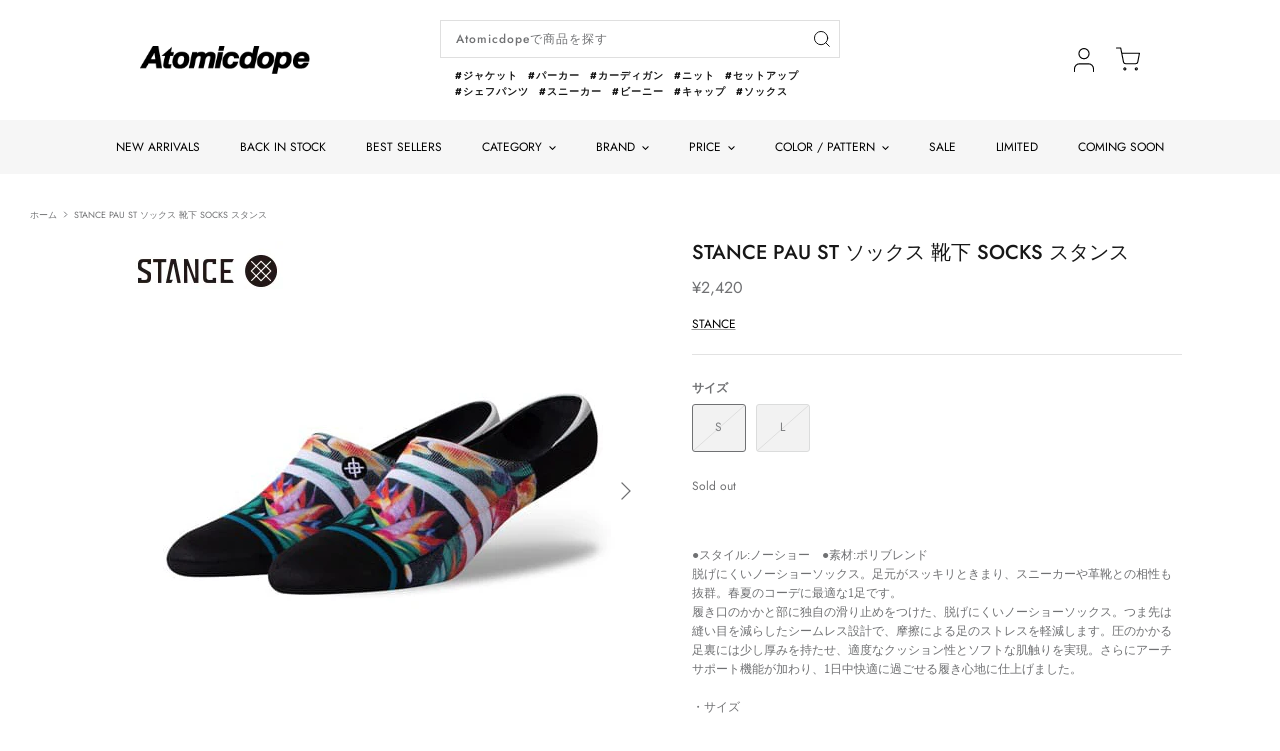

--- FILE ---
content_type: text/html; charset=utf-8
request_url: https://atomicdope.com/products/stancesocks-a145a20pas
body_size: 27641
content:
<!DOCTYPE html>
<html lang="ja">
<head>
  <!-- Symmetry 5.1.0 -->

  <link rel="preload" href="//atomicdope.com/cdn/shop/t/14/assets/styles.css?v=146136948323624554761759332614" as="style">
  <link rel="stylesheet" href="//atomicdope.com/cdn/shop/t/14/assets/original.css?v=156870394130828112531691390574" as="style">
  <meta charset="utf-8" />
<meta name="viewport" content="width=device-width,initial-scale=1.0" />
<meta http-equiv="X-UA-Compatible" content="IE=edge">

<link rel="preconnect" href="https://cdn.shopify.com" crossorigin>
<link rel="preconnect" href="https://fonts.shopify.com" crossorigin>
<link rel="preconnect" href="https://monorail-edge.shopifysvc.com"><link rel="preload" as="font" href="//atomicdope.com/cdn/fonts/jost/jost_n4.d47a1b6347ce4a4c9f437608011273009d91f2b7.woff2" type="font/woff2" crossorigin><link rel="preload" as="font" href="//atomicdope.com/cdn/fonts/jost/jost_n7.921dc18c13fa0b0c94c5e2517ffe06139c3615a3.woff2" type="font/woff2" crossorigin><link rel="preload" as="font" href="//atomicdope.com/cdn/fonts/jost/jost_i4.b690098389649750ada222b9763d55796c5283a5.woff2" type="font/woff2" crossorigin><link rel="preload" as="font" href="//atomicdope.com/cdn/fonts/jost/jost_i7.d8201b854e41e19d7ed9b1a31fe4fe71deea6d3f.woff2" type="font/woff2" crossorigin><link rel="preload" as="font" href="//atomicdope.com/cdn/fonts/jost/jost_n4.d47a1b6347ce4a4c9f437608011273009d91f2b7.woff2" type="font/woff2" crossorigin><link rel="preload" as="font" href="//atomicdope.com/cdn/fonts/jost/jost_n5.7c8497861ffd15f4e1284cd221f14658b0e95d61.woff2" type="font/woff2" crossorigin><link rel="preload" as="font" href="//atomicdope.com/cdn/fonts/jost/jost_n4.d47a1b6347ce4a4c9f437608011273009d91f2b7.woff2" type="font/woff2" crossorigin><link rel="preload" href="//atomicdope.com/cdn/shop/t/14/assets/vendor.js?v=138568586205433922451691390574" as="script">
<link rel="preload" href="//atomicdope.com/cdn/shop/t/14/assets/theme.js?v=111237221377239405301691461470" as="script">
<link rel="preload" href="//atomicdope.com/cdn/shop/t/14/assets/original.js?v=108842715189585017611691461036" as="script">
<link rel="preload" href="//atomicdope.com/cdn/shop/t/14/assets/swiper-bundle.min.js?v=27637196585105261401691390574" as="script">
<link rel="stylesheet" href="//atomicdope.com/cdn/shop/t/14/assets/swiper-bundle.min.css?v=135452674387555841731691390574" as="style"><link rel="canonical" href="https://atomicdope.com/products/stancesocks-a145a20pas" /><meta name="description" content="●スタイル:ノーショー　●素材:ポリブレンド 脱げにくいノーショーソックス。足元がスッキリときまり、スニーカーや革靴との相性も抜群。春夏のコーデに最適な1足です。 履き口のかかと部に独自の滑り止めをつけた、脱げにくいノーショーソックス。つま先は縫い目を減らしたシームレス設計で、摩擦による足のストレスを軽減します。圧のかかる足裏には少し厚みを持たせ、適度なクッション性とソフトな肌触りを実現。さらにアーチサポート機能が加わり、1日中快適に過ごせる履き心地に仕上げました。 ・サイズ S 22.0-24.5cm L 25.5-29.0cm ポリエステル 56% ナイロン 40% ポリウレタン 4%">
  <meta name="theme-color" content="#212b36">

  <title>
    STANCE PAU ST ソックス 靴下 SOCKS スタンス &ndash; Atomicdope
  </title>

  <meta property="og:site_name" content="Atomicdope">
<meta property="og:url" content="https://atomicdope.com/products/stancesocks-a145a20pas">
<meta property="og:title" content="STANCE PAU ST ソックス 靴下 SOCKS スタンス">
<meta property="og:type" content="product">
<meta property="og:description" content="●スタイル:ノーショー　●素材:ポリブレンド 脱げにくいノーショーソックス。足元がスッキリときまり、スニーカーや革靴との相性も抜群。春夏のコーデに最適な1足です。 履き口のかかと部に独自の滑り止めをつけた、脱げにくいノーショーソックス。つま先は縫い目を減らしたシームレス設計で、摩擦による足のストレスを軽減します。圧のかかる足裏には少し厚みを持たせ、適度なクッション性とソフトな肌触りを実現。さらにアーチサポート機能が加わり、1日中快適に過ごせる履き心地に仕上げました。 ・サイズ S 22.0-24.5cm L 25.5-29.0cm ポリエステル 56% ナイロン 40% ポリウレタン 4%"><meta property="og:image" content="http://atomicdope.com/cdn/shop/products/stancephoto_A145A20PAS_1_1200x1200.jpg?v=1650791557">
  <meta property="og:image:secure_url" content="https://atomicdope.com/cdn/shop/products/stancephoto_A145A20PAS_1_1200x1200.jpg?v=1650791557">
  <meta property="og:image:width" content="500">
  <meta property="og:image:height" content="500"><meta property="og:price:amount" content="2,420">
  <meta property="og:price:currency" content="JPY"><meta name="twitter:card" content="summary_large_image">
<meta name="twitter:title" content="STANCE PAU ST ソックス 靴下 SOCKS スタンス">
<meta name="twitter:description" content="●スタイル:ノーショー　●素材:ポリブレンド 脱げにくいノーショーソックス。足元がスッキリときまり、スニーカーや革靴との相性も抜群。春夏のコーデに最適な1足です。 履き口のかかと部に独自の滑り止めをつけた、脱げにくいノーショーソックス。つま先は縫い目を減らしたシームレス設計で、摩擦による足のストレスを軽減します。圧のかかる足裏には少し厚みを持たせ、適度なクッション性とソフトな肌触りを実現。さらにアーチサポート機能が加わり、1日中快適に過ごせる履き心地に仕上げました。 ・サイズ S 22.0-24.5cm L 25.5-29.0cm ポリエステル 56% ナイロン 40% ポリウレタン 4%">


  <link href="//atomicdope.com/cdn/shop/t/14/assets/styles.css?v=146136948323624554761759332614" rel="stylesheet" type="text/css" media="all" />

  <script>
    window.theme = window.theme || {};
    theme.money_format_with_product_code_preference = "¥{{amount_no_decimals}}";
    theme.money_format_with_cart_code_preference = "¥{{amount_no_decimals}}";
    theme.money_format = "¥{{amount_no_decimals}}";
    theme.strings = {
      previous: "前へ",
      next: "次へ",
      addressError: "アドレスエラー",
      addressNoResults: "そのアドレスに該当する結果はありません",
      addressQueryLimit: "",
      authError: "Google Maps APIキーの認証に問題が発生しました。",
      icon_labels_left: "左",
      icon_labels_right: "右",
      icon_labels_down: "下",
      icon_labels_close: "閉じる",
      icon_labels_plus: "プラス",
      cart_terms_confirmation: "利用規約に同意の上、次へお進みください。",
      products_listing_from: "から",
      layout_live_search_see_all: "すべての結果を見る",
      products_product_add_to_cart: "カートに入れる",
      products_variant_no_stock: "Sold out",
      products_variant_non_existent: "利用不可",
      products_product_unit_price_separator: "",
      general_navigation_menu_toggle_aria_label: "トグルメニュー",
      general_accessibility_labels_close: "閉じる",
      products_added_notification_title: "追加されたばかり",
      products_added_notification_item: "商品",
      products_added_notification_unit_price: "商品価格",
      products_added_notification_quantity: "数量",
      products_added_notification_total_price: "合計金額",
      products_added_notification_shipping_note: "送料別",
      products_added_notification_keep_shopping: "買い物を続ける",
      products_added_notification_cart: "カート",
      products_product_adding_to_cart: "追加",
      products_product_added_to_cart: "カートに追加しました",
      products_product_unit_price_separator: "",
      products_added_notification_subtotal: "小計",
      products_labels_sold_out: "Sold out",
      products_labels_sale: "Sale",
      products_labels_percent_reduction: "[[ amount ]]% off",
      products_labels_value_reduction_html: "",
      products_product_preorder: "先行予約",
      general_quick_search_pages: "ページ",
      general_quick_search_no_results: "申し訳ございません、結果が見つかりませんでした",
      collections_general_see_all_subcollections: "すべて見る"
    };
    theme.routes = {
      search_url: '/search',
      cart_url: '/cart',
      cart_add_url: '/cart/add',
      cart_change_url: '/cart/change'
    };
    theme.settings = {
      cart_type: "drawer",
      quickbuy_style: "off",
      avoid_orphans: true
    };
    document.documentElement.classList.add('js');
  </script>

  <script>window.performance && window.performance.mark && window.performance.mark('shopify.content_for_header.start');</script><meta name="google-site-verification" content="hFB00PnxFVGFIVLg5bx5xPE_-7RLM9F2xlAGRvRDUsc">
<meta id="shopify-digital-wallet" name="shopify-digital-wallet" content="/55032938704/digital_wallets/dialog">
<meta name="shopify-checkout-api-token" content="d357a4730c4097fe7bf740bc3753b940">
<meta id="in-context-paypal-metadata" data-shop-id="55032938704" data-venmo-supported="false" data-environment="production" data-locale="ja_JP" data-paypal-v4="true" data-currency="JPY">
<link rel="alternate" type="application/json+oembed" href="https://atomicdope.com/products/stancesocks-a145a20pas.oembed">
<script async="async" src="/checkouts/internal/preloads.js?locale=ja-JP"></script>
<link rel="preconnect" href="https://shop.app" crossorigin="anonymous">
<script async="async" src="https://shop.app/checkouts/internal/preloads.js?locale=ja-JP&shop_id=55032938704" crossorigin="anonymous"></script>
<script id="apple-pay-shop-capabilities" type="application/json">{"shopId":55032938704,"countryCode":"JP","currencyCode":"JPY","merchantCapabilities":["supports3DS"],"merchantId":"gid:\/\/shopify\/Shop\/55032938704","merchantName":"Atomicdope","requiredBillingContactFields":["postalAddress","email","phone"],"requiredShippingContactFields":["postalAddress","email","phone"],"shippingType":"shipping","supportedNetworks":["visa","masterCard","amex","jcb","discover"],"total":{"type":"pending","label":"Atomicdope","amount":"1.00"},"shopifyPaymentsEnabled":true,"supportsSubscriptions":true}</script>
<script id="shopify-features" type="application/json">{"accessToken":"d357a4730c4097fe7bf740bc3753b940","betas":["rich-media-storefront-analytics"],"domain":"atomicdope.com","predictiveSearch":false,"shopId":55032938704,"locale":"ja"}</script>
<script>var Shopify = Shopify || {};
Shopify.shop = "atomicdope.myshopify.com";
Shopify.locale = "ja";
Shopify.currency = {"active":"JPY","rate":"1.0"};
Shopify.country = "JP";
Shopify.theme = {"name":"Symmetry_最新バックアップ8\/7 15:43","id":130512388304,"schema_name":"Symmetry","schema_version":"5.1.0","theme_store_id":568,"role":"main"};
Shopify.theme.handle = "null";
Shopify.theme.style = {"id":null,"handle":null};
Shopify.cdnHost = "atomicdope.com/cdn";
Shopify.routes = Shopify.routes || {};
Shopify.routes.root = "/";</script>
<script type="module">!function(o){(o.Shopify=o.Shopify||{}).modules=!0}(window);</script>
<script>!function(o){function n(){var o=[];function n(){o.push(Array.prototype.slice.apply(arguments))}return n.q=o,n}var t=o.Shopify=o.Shopify||{};t.loadFeatures=n(),t.autoloadFeatures=n()}(window);</script>
<script>
  window.ShopifyPay = window.ShopifyPay || {};
  window.ShopifyPay.apiHost = "shop.app\/pay";
  window.ShopifyPay.redirectState = null;
</script>
<script id="shop-js-analytics" type="application/json">{"pageType":"product"}</script>
<script defer="defer" async type="module" src="//atomicdope.com/cdn/shopifycloud/shop-js/modules/v2/client.init-shop-cart-sync_0MstufBG.ja.esm.js"></script>
<script defer="defer" async type="module" src="//atomicdope.com/cdn/shopifycloud/shop-js/modules/v2/chunk.common_jll-23Z1.esm.js"></script>
<script defer="defer" async type="module" src="//atomicdope.com/cdn/shopifycloud/shop-js/modules/v2/chunk.modal_HXih6-AF.esm.js"></script>
<script type="module">
  await import("//atomicdope.com/cdn/shopifycloud/shop-js/modules/v2/client.init-shop-cart-sync_0MstufBG.ja.esm.js");
await import("//atomicdope.com/cdn/shopifycloud/shop-js/modules/v2/chunk.common_jll-23Z1.esm.js");
await import("//atomicdope.com/cdn/shopifycloud/shop-js/modules/v2/chunk.modal_HXih6-AF.esm.js");

  window.Shopify.SignInWithShop?.initShopCartSync?.({"fedCMEnabled":true,"windoidEnabled":true});

</script>
<script>
  window.Shopify = window.Shopify || {};
  if (!window.Shopify.featureAssets) window.Shopify.featureAssets = {};
  window.Shopify.featureAssets['shop-js'] = {"shop-cart-sync":["modules/v2/client.shop-cart-sync_DN7iwvRY.ja.esm.js","modules/v2/chunk.common_jll-23Z1.esm.js","modules/v2/chunk.modal_HXih6-AF.esm.js"],"init-fed-cm":["modules/v2/client.init-fed-cm_DmZOWWut.ja.esm.js","modules/v2/chunk.common_jll-23Z1.esm.js","modules/v2/chunk.modal_HXih6-AF.esm.js"],"shop-cash-offers":["modules/v2/client.shop-cash-offers_HFfvn_Gz.ja.esm.js","modules/v2/chunk.common_jll-23Z1.esm.js","modules/v2/chunk.modal_HXih6-AF.esm.js"],"shop-login-button":["modules/v2/client.shop-login-button_BVN3pvk0.ja.esm.js","modules/v2/chunk.common_jll-23Z1.esm.js","modules/v2/chunk.modal_HXih6-AF.esm.js"],"pay-button":["modules/v2/client.pay-button_CyS_4GVi.ja.esm.js","modules/v2/chunk.common_jll-23Z1.esm.js","modules/v2/chunk.modal_HXih6-AF.esm.js"],"shop-button":["modules/v2/client.shop-button_zh22db91.ja.esm.js","modules/v2/chunk.common_jll-23Z1.esm.js","modules/v2/chunk.modal_HXih6-AF.esm.js"],"avatar":["modules/v2/client.avatar_BTnouDA3.ja.esm.js"],"init-windoid":["modules/v2/client.init-windoid_BlVJIuJ5.ja.esm.js","modules/v2/chunk.common_jll-23Z1.esm.js","modules/v2/chunk.modal_HXih6-AF.esm.js"],"init-shop-for-new-customer-accounts":["modules/v2/client.init-shop-for-new-customer-accounts_BqzwtUK7.ja.esm.js","modules/v2/client.shop-login-button_BVN3pvk0.ja.esm.js","modules/v2/chunk.common_jll-23Z1.esm.js","modules/v2/chunk.modal_HXih6-AF.esm.js"],"init-shop-email-lookup-coordinator":["modules/v2/client.init-shop-email-lookup-coordinator_DKDv3hKi.ja.esm.js","modules/v2/chunk.common_jll-23Z1.esm.js","modules/v2/chunk.modal_HXih6-AF.esm.js"],"init-shop-cart-sync":["modules/v2/client.init-shop-cart-sync_0MstufBG.ja.esm.js","modules/v2/chunk.common_jll-23Z1.esm.js","modules/v2/chunk.modal_HXih6-AF.esm.js"],"shop-toast-manager":["modules/v2/client.shop-toast-manager_BkVvTGW3.ja.esm.js","modules/v2/chunk.common_jll-23Z1.esm.js","modules/v2/chunk.modal_HXih6-AF.esm.js"],"init-customer-accounts":["modules/v2/client.init-customer-accounts_CZbUHFPX.ja.esm.js","modules/v2/client.shop-login-button_BVN3pvk0.ja.esm.js","modules/v2/chunk.common_jll-23Z1.esm.js","modules/v2/chunk.modal_HXih6-AF.esm.js"],"init-customer-accounts-sign-up":["modules/v2/client.init-customer-accounts-sign-up_C0QA8nCd.ja.esm.js","modules/v2/client.shop-login-button_BVN3pvk0.ja.esm.js","modules/v2/chunk.common_jll-23Z1.esm.js","modules/v2/chunk.modal_HXih6-AF.esm.js"],"shop-follow-button":["modules/v2/client.shop-follow-button_CSkbpFfm.ja.esm.js","modules/v2/chunk.common_jll-23Z1.esm.js","modules/v2/chunk.modal_HXih6-AF.esm.js"],"checkout-modal":["modules/v2/client.checkout-modal_rYdHFJTE.ja.esm.js","modules/v2/chunk.common_jll-23Z1.esm.js","modules/v2/chunk.modal_HXih6-AF.esm.js"],"shop-login":["modules/v2/client.shop-login_DeXIozZF.ja.esm.js","modules/v2/chunk.common_jll-23Z1.esm.js","modules/v2/chunk.modal_HXih6-AF.esm.js"],"lead-capture":["modules/v2/client.lead-capture_DGEoeVgo.ja.esm.js","modules/v2/chunk.common_jll-23Z1.esm.js","modules/v2/chunk.modal_HXih6-AF.esm.js"],"payment-terms":["modules/v2/client.payment-terms_BXPcfuME.ja.esm.js","modules/v2/chunk.common_jll-23Z1.esm.js","modules/v2/chunk.modal_HXih6-AF.esm.js"]};
</script>
<script>(function() {
  var isLoaded = false;
  function asyncLoad() {
    if (isLoaded) return;
    isLoaded = true;
    var urls = ["https:\/\/cax.channel.io\/shopify\/plugins\/8984e355-7df8-4288-a3b9-1c5859525995.js?shop=atomicdope.myshopify.com","https:\/\/storage.nfcube.com\/instafeed-6d287aa1ebfa4c7fa3e70d57dc7bad9d.js?shop=atomicdope.myshopify.com","\/\/backinstock.useamp.com\/widget\/71162_1767159207.js?category=bis\u0026v=6\u0026shop=atomicdope.myshopify.com"];
    for (var i = 0; i < urls.length; i++) {
      var s = document.createElement('script');
      s.type = 'text/javascript';
      s.async = true;
      s.src = urls[i];
      var x = document.getElementsByTagName('script')[0];
      x.parentNode.insertBefore(s, x);
    }
  };
  if(window.attachEvent) {
    window.attachEvent('onload', asyncLoad);
  } else {
    window.addEventListener('load', asyncLoad, false);
  }
})();</script>
<script id="__st">var __st={"a":55032938704,"offset":32400,"reqid":"9a4d2497-3cef-473a-8ebe-e9eafe2efd8f-1769458369","pageurl":"atomicdope.com\/products\/stancesocks-a145a20pas","u":"aaa1a2969f86","p":"product","rtyp":"product","rid":7365530878160};</script>
<script>window.ShopifyPaypalV4VisibilityTracking = true;</script>
<script id="captcha-bootstrap">!function(){'use strict';const t='contact',e='account',n='new_comment',o=[[t,t],['blogs',n],['comments',n],[t,'customer']],c=[[e,'customer_login'],[e,'guest_login'],[e,'recover_customer_password'],[e,'create_customer']],r=t=>t.map((([t,e])=>`form[action*='/${t}']:not([data-nocaptcha='true']) input[name='form_type'][value='${e}']`)).join(','),a=t=>()=>t?[...document.querySelectorAll(t)].map((t=>t.form)):[];function s(){const t=[...o],e=r(t);return a(e)}const i='password',u='form_key',d=['recaptcha-v3-token','g-recaptcha-response','h-captcha-response',i],f=()=>{try{return window.sessionStorage}catch{return}},m='__shopify_v',_=t=>t.elements[u];function p(t,e,n=!1){try{const o=window.sessionStorage,c=JSON.parse(o.getItem(e)),{data:r}=function(t){const{data:e,action:n}=t;return t[m]||n?{data:e,action:n}:{data:t,action:n}}(c);for(const[e,n]of Object.entries(r))t.elements[e]&&(t.elements[e].value=n);n&&o.removeItem(e)}catch(o){console.error('form repopulation failed',{error:o})}}const l='form_type',E='cptcha';function T(t){t.dataset[E]=!0}const w=window,h=w.document,L='Shopify',v='ce_forms',y='captcha';let A=!1;((t,e)=>{const n=(g='f06e6c50-85a8-45c8-87d0-21a2b65856fe',I='https://cdn.shopify.com/shopifycloud/storefront-forms-hcaptcha/ce_storefront_forms_captcha_hcaptcha.v1.5.2.iife.js',D={infoText:'hCaptchaによる保護',privacyText:'プライバシー',termsText:'利用規約'},(t,e,n)=>{const o=w[L][v],c=o.bindForm;if(c)return c(t,g,e,D).then(n);var r;o.q.push([[t,g,e,D],n]),r=I,A||(h.body.append(Object.assign(h.createElement('script'),{id:'captcha-provider',async:!0,src:r})),A=!0)});var g,I,D;w[L]=w[L]||{},w[L][v]=w[L][v]||{},w[L][v].q=[],w[L][y]=w[L][y]||{},w[L][y].protect=function(t,e){n(t,void 0,e),T(t)},Object.freeze(w[L][y]),function(t,e,n,w,h,L){const[v,y,A,g]=function(t,e,n){const i=e?o:[],u=t?c:[],d=[...i,...u],f=r(d),m=r(i),_=r(d.filter((([t,e])=>n.includes(e))));return[a(f),a(m),a(_),s()]}(w,h,L),I=t=>{const e=t.target;return e instanceof HTMLFormElement?e:e&&e.form},D=t=>v().includes(t);t.addEventListener('submit',(t=>{const e=I(t);if(!e)return;const n=D(e)&&!e.dataset.hcaptchaBound&&!e.dataset.recaptchaBound,o=_(e),c=g().includes(e)&&(!o||!o.value);(n||c)&&t.preventDefault(),c&&!n&&(function(t){try{if(!f())return;!function(t){const e=f();if(!e)return;const n=_(t);if(!n)return;const o=n.value;o&&e.removeItem(o)}(t);const e=Array.from(Array(32),(()=>Math.random().toString(36)[2])).join('');!function(t,e){_(t)||t.append(Object.assign(document.createElement('input'),{type:'hidden',name:u})),t.elements[u].value=e}(t,e),function(t,e){const n=f();if(!n)return;const o=[...t.querySelectorAll(`input[type='${i}']`)].map((({name:t})=>t)),c=[...d,...o],r={};for(const[a,s]of new FormData(t).entries())c.includes(a)||(r[a]=s);n.setItem(e,JSON.stringify({[m]:1,action:t.action,data:r}))}(t,e)}catch(e){console.error('failed to persist form',e)}}(e),e.submit())}));const S=(t,e)=>{t&&!t.dataset[E]&&(n(t,e.some((e=>e===t))),T(t))};for(const o of['focusin','change'])t.addEventListener(o,(t=>{const e=I(t);D(e)&&S(e,y())}));const B=e.get('form_key'),M=e.get(l),P=B&&M;t.addEventListener('DOMContentLoaded',(()=>{const t=y();if(P)for(const e of t)e.elements[l].value===M&&p(e,B);[...new Set([...A(),...v().filter((t=>'true'===t.dataset.shopifyCaptcha))])].forEach((e=>S(e,t)))}))}(h,new URLSearchParams(w.location.search),n,t,e,['guest_login'])})(!0,!0)}();</script>
<script integrity="sha256-4kQ18oKyAcykRKYeNunJcIwy7WH5gtpwJnB7kiuLZ1E=" data-source-attribution="shopify.loadfeatures" defer="defer" src="//atomicdope.com/cdn/shopifycloud/storefront/assets/storefront/load_feature-a0a9edcb.js" crossorigin="anonymous"></script>
<script crossorigin="anonymous" defer="defer" src="//atomicdope.com/cdn/shopifycloud/storefront/assets/shopify_pay/storefront-65b4c6d7.js?v=20250812"></script>
<script data-source-attribution="shopify.dynamic_checkout.dynamic.init">var Shopify=Shopify||{};Shopify.PaymentButton=Shopify.PaymentButton||{isStorefrontPortableWallets:!0,init:function(){window.Shopify.PaymentButton.init=function(){};var t=document.createElement("script");t.src="https://atomicdope.com/cdn/shopifycloud/portable-wallets/latest/portable-wallets.ja.js",t.type="module",document.head.appendChild(t)}};
</script>
<script data-source-attribution="shopify.dynamic_checkout.buyer_consent">
  function portableWalletsHideBuyerConsent(e){var t=document.getElementById("shopify-buyer-consent"),n=document.getElementById("shopify-subscription-policy-button");t&&n&&(t.classList.add("hidden"),t.setAttribute("aria-hidden","true"),n.removeEventListener("click",e))}function portableWalletsShowBuyerConsent(e){var t=document.getElementById("shopify-buyer-consent"),n=document.getElementById("shopify-subscription-policy-button");t&&n&&(t.classList.remove("hidden"),t.removeAttribute("aria-hidden"),n.addEventListener("click",e))}window.Shopify?.PaymentButton&&(window.Shopify.PaymentButton.hideBuyerConsent=portableWalletsHideBuyerConsent,window.Shopify.PaymentButton.showBuyerConsent=portableWalletsShowBuyerConsent);
</script>
<script data-source-attribution="shopify.dynamic_checkout.cart.bootstrap">document.addEventListener("DOMContentLoaded",(function(){function t(){return document.querySelector("shopify-accelerated-checkout-cart, shopify-accelerated-checkout")}if(t())Shopify.PaymentButton.init();else{new MutationObserver((function(e,n){t()&&(Shopify.PaymentButton.init(),n.disconnect())})).observe(document.body,{childList:!0,subtree:!0})}}));
</script>
<link id="shopify-accelerated-checkout-styles" rel="stylesheet" media="screen" href="https://atomicdope.com/cdn/shopifycloud/portable-wallets/latest/accelerated-checkout-backwards-compat.css" crossorigin="anonymous">
<style id="shopify-accelerated-checkout-cart">
        #shopify-buyer-consent {
  margin-top: 1em;
  display: inline-block;
  width: 100%;
}

#shopify-buyer-consent.hidden {
  display: none;
}

#shopify-subscription-policy-button {
  background: none;
  border: none;
  padding: 0;
  text-decoration: underline;
  font-size: inherit;
  cursor: pointer;
}

#shopify-subscription-policy-button::before {
  box-shadow: none;
}

      </style>
<script id="sections-script" data-sections="product-recommendations" defer="defer" src="//atomicdope.com/cdn/shop/t/14/compiled_assets/scripts.js?v=4357"></script>
<script>window.performance && window.performance.mark && window.performance.mark('shopify.content_for_header.end');</script>
<link href="https://monorail-edge.shopifysvc.com" rel="dns-prefetch">
<script>(function(){if ("sendBeacon" in navigator && "performance" in window) {try {var session_token_from_headers = performance.getEntriesByType('navigation')[0].serverTiming.find(x => x.name == '_s').description;} catch {var session_token_from_headers = undefined;}var session_cookie_matches = document.cookie.match(/_shopify_s=([^;]*)/);var session_token_from_cookie = session_cookie_matches && session_cookie_matches.length === 2 ? session_cookie_matches[1] : "";var session_token = session_token_from_headers || session_token_from_cookie || "";function handle_abandonment_event(e) {var entries = performance.getEntries().filter(function(entry) {return /monorail-edge.shopifysvc.com/.test(entry.name);});if (!window.abandonment_tracked && entries.length === 0) {window.abandonment_tracked = true;var currentMs = Date.now();var navigation_start = performance.timing.navigationStart;var payload = {shop_id: 55032938704,url: window.location.href,navigation_start,duration: currentMs - navigation_start,session_token,page_type: "product"};window.navigator.sendBeacon("https://monorail-edge.shopifysvc.com/v1/produce", JSON.stringify({schema_id: "online_store_buyer_site_abandonment/1.1",payload: payload,metadata: {event_created_at_ms: currentMs,event_sent_at_ms: currentMs}}));}}window.addEventListener('pagehide', handle_abandonment_event);}}());</script>
<script id="web-pixels-manager-setup">(function e(e,d,r,n,o){if(void 0===o&&(o={}),!Boolean(null===(a=null===(i=window.Shopify)||void 0===i?void 0:i.analytics)||void 0===a?void 0:a.replayQueue)){var i,a;window.Shopify=window.Shopify||{};var t=window.Shopify;t.analytics=t.analytics||{};var s=t.analytics;s.replayQueue=[],s.publish=function(e,d,r){return s.replayQueue.push([e,d,r]),!0};try{self.performance.mark("wpm:start")}catch(e){}var l=function(){var e={modern:/Edge?\/(1{2}[4-9]|1[2-9]\d|[2-9]\d{2}|\d{4,})\.\d+(\.\d+|)|Firefox\/(1{2}[4-9]|1[2-9]\d|[2-9]\d{2}|\d{4,})\.\d+(\.\d+|)|Chrom(ium|e)\/(9{2}|\d{3,})\.\d+(\.\d+|)|(Maci|X1{2}).+ Version\/(15\.\d+|(1[6-9]|[2-9]\d|\d{3,})\.\d+)([,.]\d+|)( \(\w+\)|)( Mobile\/\w+|) Safari\/|Chrome.+OPR\/(9{2}|\d{3,})\.\d+\.\d+|(CPU[ +]OS|iPhone[ +]OS|CPU[ +]iPhone|CPU IPhone OS|CPU iPad OS)[ +]+(15[._]\d+|(1[6-9]|[2-9]\d|\d{3,})[._]\d+)([._]\d+|)|Android:?[ /-](13[3-9]|1[4-9]\d|[2-9]\d{2}|\d{4,})(\.\d+|)(\.\d+|)|Android.+Firefox\/(13[5-9]|1[4-9]\d|[2-9]\d{2}|\d{4,})\.\d+(\.\d+|)|Android.+Chrom(ium|e)\/(13[3-9]|1[4-9]\d|[2-9]\d{2}|\d{4,})\.\d+(\.\d+|)|SamsungBrowser\/([2-9]\d|\d{3,})\.\d+/,legacy:/Edge?\/(1[6-9]|[2-9]\d|\d{3,})\.\d+(\.\d+|)|Firefox\/(5[4-9]|[6-9]\d|\d{3,})\.\d+(\.\d+|)|Chrom(ium|e)\/(5[1-9]|[6-9]\d|\d{3,})\.\d+(\.\d+|)([\d.]+$|.*Safari\/(?![\d.]+ Edge\/[\d.]+$))|(Maci|X1{2}).+ Version\/(10\.\d+|(1[1-9]|[2-9]\d|\d{3,})\.\d+)([,.]\d+|)( \(\w+\)|)( Mobile\/\w+|) Safari\/|Chrome.+OPR\/(3[89]|[4-9]\d|\d{3,})\.\d+\.\d+|(CPU[ +]OS|iPhone[ +]OS|CPU[ +]iPhone|CPU IPhone OS|CPU iPad OS)[ +]+(10[._]\d+|(1[1-9]|[2-9]\d|\d{3,})[._]\d+)([._]\d+|)|Android:?[ /-](13[3-9]|1[4-9]\d|[2-9]\d{2}|\d{4,})(\.\d+|)(\.\d+|)|Mobile Safari.+OPR\/([89]\d|\d{3,})\.\d+\.\d+|Android.+Firefox\/(13[5-9]|1[4-9]\d|[2-9]\d{2}|\d{4,})\.\d+(\.\d+|)|Android.+Chrom(ium|e)\/(13[3-9]|1[4-9]\d|[2-9]\d{2}|\d{4,})\.\d+(\.\d+|)|Android.+(UC? ?Browser|UCWEB|U3)[ /]?(15\.([5-9]|\d{2,})|(1[6-9]|[2-9]\d|\d{3,})\.\d+)\.\d+|SamsungBrowser\/(5\.\d+|([6-9]|\d{2,})\.\d+)|Android.+MQ{2}Browser\/(14(\.(9|\d{2,})|)|(1[5-9]|[2-9]\d|\d{3,})(\.\d+|))(\.\d+|)|K[Aa][Ii]OS\/(3\.\d+|([4-9]|\d{2,})\.\d+)(\.\d+|)/},d=e.modern,r=e.legacy,n=navigator.userAgent;return n.match(d)?"modern":n.match(r)?"legacy":"unknown"}(),u="modern"===l?"modern":"legacy",c=(null!=n?n:{modern:"",legacy:""})[u],f=function(e){return[e.baseUrl,"/wpm","/b",e.hashVersion,"modern"===e.buildTarget?"m":"l",".js"].join("")}({baseUrl:d,hashVersion:r,buildTarget:u}),m=function(e){var d=e.version,r=e.bundleTarget,n=e.surface,o=e.pageUrl,i=e.monorailEndpoint;return{emit:function(e){var a=e.status,t=e.errorMsg,s=(new Date).getTime(),l=JSON.stringify({metadata:{event_sent_at_ms:s},events:[{schema_id:"web_pixels_manager_load/3.1",payload:{version:d,bundle_target:r,page_url:o,status:a,surface:n,error_msg:t},metadata:{event_created_at_ms:s}}]});if(!i)return console&&console.warn&&console.warn("[Web Pixels Manager] No Monorail endpoint provided, skipping logging."),!1;try{return self.navigator.sendBeacon.bind(self.navigator)(i,l)}catch(e){}var u=new XMLHttpRequest;try{return u.open("POST",i,!0),u.setRequestHeader("Content-Type","text/plain"),u.send(l),!0}catch(e){return console&&console.warn&&console.warn("[Web Pixels Manager] Got an unhandled error while logging to Monorail."),!1}}}}({version:r,bundleTarget:l,surface:e.surface,pageUrl:self.location.href,monorailEndpoint:e.monorailEndpoint});try{o.browserTarget=l,function(e){var d=e.src,r=e.async,n=void 0===r||r,o=e.onload,i=e.onerror,a=e.sri,t=e.scriptDataAttributes,s=void 0===t?{}:t,l=document.createElement("script"),u=document.querySelector("head"),c=document.querySelector("body");if(l.async=n,l.src=d,a&&(l.integrity=a,l.crossOrigin="anonymous"),s)for(var f in s)if(Object.prototype.hasOwnProperty.call(s,f))try{l.dataset[f]=s[f]}catch(e){}if(o&&l.addEventListener("load",o),i&&l.addEventListener("error",i),u)u.appendChild(l);else{if(!c)throw new Error("Did not find a head or body element to append the script");c.appendChild(l)}}({src:f,async:!0,onload:function(){if(!function(){var e,d;return Boolean(null===(d=null===(e=window.Shopify)||void 0===e?void 0:e.analytics)||void 0===d?void 0:d.initialized)}()){var d=window.webPixelsManager.init(e)||void 0;if(d){var r=window.Shopify.analytics;r.replayQueue.forEach((function(e){var r=e[0],n=e[1],o=e[2];d.publishCustomEvent(r,n,o)})),r.replayQueue=[],r.publish=d.publishCustomEvent,r.visitor=d.visitor,r.initialized=!0}}},onerror:function(){return m.emit({status:"failed",errorMsg:"".concat(f," has failed to load")})},sri:function(e){var d=/^sha384-[A-Za-z0-9+/=]+$/;return"string"==typeof e&&d.test(e)}(c)?c:"",scriptDataAttributes:o}),m.emit({status:"loading"})}catch(e){m.emit({status:"failed",errorMsg:(null==e?void 0:e.message)||"Unknown error"})}}})({shopId: 55032938704,storefrontBaseUrl: "https://atomicdope.com",extensionsBaseUrl: "https://extensions.shopifycdn.com/cdn/shopifycloud/web-pixels-manager",monorailEndpoint: "https://monorail-edge.shopifysvc.com/unstable/produce_batch",surface: "storefront-renderer",enabledBetaFlags: ["2dca8a86"],webPixelsConfigList: [{"id":"244809936","configuration":"{\"config\":\"{\\\"pixel_id\\\":\\\"GT-WP4TJRZ\\\",\\\"target_country\\\":\\\"JP\\\",\\\"gtag_events\\\":[{\\\"type\\\":\\\"purchase\\\",\\\"action_label\\\":\\\"MC-R83096CWP0\\\"},{\\\"type\\\":\\\"page_view\\\",\\\"action_label\\\":\\\"MC-R83096CWP0\\\"},{\\\"type\\\":\\\"view_item\\\",\\\"action_label\\\":\\\"MC-R83096CWP0\\\"}],\\\"enable_monitoring_mode\\\":false}\"}","eventPayloadVersion":"v1","runtimeContext":"OPEN","scriptVersion":"b2a88bafab3e21179ed38636efcd8a93","type":"APP","apiClientId":1780363,"privacyPurposes":[],"dataSharingAdjustments":{"protectedCustomerApprovalScopes":["read_customer_address","read_customer_email","read_customer_name","read_customer_personal_data","read_customer_phone"]}},{"id":"shopify-app-pixel","configuration":"{}","eventPayloadVersion":"v1","runtimeContext":"STRICT","scriptVersion":"0450","apiClientId":"shopify-pixel","type":"APP","privacyPurposes":["ANALYTICS","MARKETING"]},{"id":"shopify-custom-pixel","eventPayloadVersion":"v1","runtimeContext":"LAX","scriptVersion":"0450","apiClientId":"shopify-pixel","type":"CUSTOM","privacyPurposes":["ANALYTICS","MARKETING"]}],isMerchantRequest: false,initData: {"shop":{"name":"Atomicdope","paymentSettings":{"currencyCode":"JPY"},"myshopifyDomain":"atomicdope.myshopify.com","countryCode":"JP","storefrontUrl":"https:\/\/atomicdope.com"},"customer":null,"cart":null,"checkout":null,"productVariants":[{"price":{"amount":2420.0,"currencyCode":"JPY"},"product":{"title":"STANCE PAU ST ソックス 靴下 SOCKS スタンス","vendor":"STANCE","id":"7365530878160","untranslatedTitle":"STANCE PAU ST ソックス 靴下 SOCKS スタンス","url":"\/products\/stancesocks-a145a20pas","type":"靴下"},"id":"42187230478544","image":{"src":"\/\/atomicdope.com\/cdn\/shop\/products\/stancephoto_A145A20PAS_1.jpg?v=1650791557"},"sku":"STANCESOCKS-A145A20PAS-S","title":"S","untranslatedTitle":"S"},{"price":{"amount":2420.0,"currencyCode":"JPY"},"product":{"title":"STANCE PAU ST ソックス 靴下 SOCKS スタンス","vendor":"STANCE","id":"7365530878160","untranslatedTitle":"STANCE PAU ST ソックス 靴下 SOCKS スタンス","url":"\/products\/stancesocks-a145a20pas","type":"靴下"},"id":"42187230511312","image":{"src":"\/\/atomicdope.com\/cdn\/shop\/products\/stancephoto_A145A20PAS_1.jpg?v=1650791557"},"sku":"STANCESOCKS-A145A20PAS-L","title":"L","untranslatedTitle":"L"}],"purchasingCompany":null},},"https://atomicdope.com/cdn","fcfee988w5aeb613cpc8e4bc33m6693e112",{"modern":"","legacy":""},{"shopId":"55032938704","storefrontBaseUrl":"https:\/\/atomicdope.com","extensionBaseUrl":"https:\/\/extensions.shopifycdn.com\/cdn\/shopifycloud\/web-pixels-manager","surface":"storefront-renderer","enabledBetaFlags":"[\"2dca8a86\"]","isMerchantRequest":"false","hashVersion":"fcfee988w5aeb613cpc8e4bc33m6693e112","publish":"custom","events":"[[\"page_viewed\",{}],[\"product_viewed\",{\"productVariant\":{\"price\":{\"amount\":2420.0,\"currencyCode\":\"JPY\"},\"product\":{\"title\":\"STANCE PAU ST ソックス 靴下 SOCKS スタンス\",\"vendor\":\"STANCE\",\"id\":\"7365530878160\",\"untranslatedTitle\":\"STANCE PAU ST ソックス 靴下 SOCKS スタンス\",\"url\":\"\/products\/stancesocks-a145a20pas\",\"type\":\"靴下\"},\"id\":\"42187230478544\",\"image\":{\"src\":\"\/\/atomicdope.com\/cdn\/shop\/products\/stancephoto_A145A20PAS_1.jpg?v=1650791557\"},\"sku\":\"STANCESOCKS-A145A20PAS-S\",\"title\":\"S\",\"untranslatedTitle\":\"S\"}}]]"});</script><script>
  window.ShopifyAnalytics = window.ShopifyAnalytics || {};
  window.ShopifyAnalytics.meta = window.ShopifyAnalytics.meta || {};
  window.ShopifyAnalytics.meta.currency = 'JPY';
  var meta = {"product":{"id":7365530878160,"gid":"gid:\/\/shopify\/Product\/7365530878160","vendor":"STANCE","type":"靴下","handle":"stancesocks-a145a20pas","variants":[{"id":42187230478544,"price":242000,"name":"STANCE PAU ST ソックス 靴下 SOCKS スタンス - S","public_title":"S","sku":"STANCESOCKS-A145A20PAS-S"},{"id":42187230511312,"price":242000,"name":"STANCE PAU ST ソックス 靴下 SOCKS スタンス - L","public_title":"L","sku":"STANCESOCKS-A145A20PAS-L"}],"remote":false},"page":{"pageType":"product","resourceType":"product","resourceId":7365530878160,"requestId":"9a4d2497-3cef-473a-8ebe-e9eafe2efd8f-1769458369"}};
  for (var attr in meta) {
    window.ShopifyAnalytics.meta[attr] = meta[attr];
  }
</script>
<script class="analytics">
  (function () {
    var customDocumentWrite = function(content) {
      var jquery = null;

      if (window.jQuery) {
        jquery = window.jQuery;
      } else if (window.Checkout && window.Checkout.$) {
        jquery = window.Checkout.$;
      }

      if (jquery) {
        jquery('body').append(content);
      }
    };

    var hasLoggedConversion = function(token) {
      if (token) {
        return document.cookie.indexOf('loggedConversion=' + token) !== -1;
      }
      return false;
    }

    var setCookieIfConversion = function(token) {
      if (token) {
        var twoMonthsFromNow = new Date(Date.now());
        twoMonthsFromNow.setMonth(twoMonthsFromNow.getMonth() + 2);

        document.cookie = 'loggedConversion=' + token + '; expires=' + twoMonthsFromNow;
      }
    }

    var trekkie = window.ShopifyAnalytics.lib = window.trekkie = window.trekkie || [];
    if (trekkie.integrations) {
      return;
    }
    trekkie.methods = [
      'identify',
      'page',
      'ready',
      'track',
      'trackForm',
      'trackLink'
    ];
    trekkie.factory = function(method) {
      return function() {
        var args = Array.prototype.slice.call(arguments);
        args.unshift(method);
        trekkie.push(args);
        return trekkie;
      };
    };
    for (var i = 0; i < trekkie.methods.length; i++) {
      var key = trekkie.methods[i];
      trekkie[key] = trekkie.factory(key);
    }
    trekkie.load = function(config) {
      trekkie.config = config || {};
      trekkie.config.initialDocumentCookie = document.cookie;
      var first = document.getElementsByTagName('script')[0];
      var script = document.createElement('script');
      script.type = 'text/javascript';
      script.onerror = function(e) {
        var scriptFallback = document.createElement('script');
        scriptFallback.type = 'text/javascript';
        scriptFallback.onerror = function(error) {
                var Monorail = {
      produce: function produce(monorailDomain, schemaId, payload) {
        var currentMs = new Date().getTime();
        var event = {
          schema_id: schemaId,
          payload: payload,
          metadata: {
            event_created_at_ms: currentMs,
            event_sent_at_ms: currentMs
          }
        };
        return Monorail.sendRequest("https://" + monorailDomain + "/v1/produce", JSON.stringify(event));
      },
      sendRequest: function sendRequest(endpointUrl, payload) {
        // Try the sendBeacon API
        if (window && window.navigator && typeof window.navigator.sendBeacon === 'function' && typeof window.Blob === 'function' && !Monorail.isIos12()) {
          var blobData = new window.Blob([payload], {
            type: 'text/plain'
          });

          if (window.navigator.sendBeacon(endpointUrl, blobData)) {
            return true;
          } // sendBeacon was not successful

        } // XHR beacon

        var xhr = new XMLHttpRequest();

        try {
          xhr.open('POST', endpointUrl);
          xhr.setRequestHeader('Content-Type', 'text/plain');
          xhr.send(payload);
        } catch (e) {
          console.log(e);
        }

        return false;
      },
      isIos12: function isIos12() {
        return window.navigator.userAgent.lastIndexOf('iPhone; CPU iPhone OS 12_') !== -1 || window.navigator.userAgent.lastIndexOf('iPad; CPU OS 12_') !== -1;
      }
    };
    Monorail.produce('monorail-edge.shopifysvc.com',
      'trekkie_storefront_load_errors/1.1',
      {shop_id: 55032938704,
      theme_id: 130512388304,
      app_name: "storefront",
      context_url: window.location.href,
      source_url: "//atomicdope.com/cdn/s/trekkie.storefront.a804e9514e4efded663580eddd6991fcc12b5451.min.js"});

        };
        scriptFallback.async = true;
        scriptFallback.src = '//atomicdope.com/cdn/s/trekkie.storefront.a804e9514e4efded663580eddd6991fcc12b5451.min.js';
        first.parentNode.insertBefore(scriptFallback, first);
      };
      script.async = true;
      script.src = '//atomicdope.com/cdn/s/trekkie.storefront.a804e9514e4efded663580eddd6991fcc12b5451.min.js';
      first.parentNode.insertBefore(script, first);
    };
    trekkie.load(
      {"Trekkie":{"appName":"storefront","development":false,"defaultAttributes":{"shopId":55032938704,"isMerchantRequest":null,"themeId":130512388304,"themeCityHash":"12180852595634950691","contentLanguage":"ja","currency":"JPY","eventMetadataId":"47be1074-988d-4119-9e1d-ed1cabf16d6b"},"isServerSideCookieWritingEnabled":true,"monorailRegion":"shop_domain","enabledBetaFlags":["65f19447"]},"Session Attribution":{},"S2S":{"facebookCapiEnabled":false,"source":"trekkie-storefront-renderer","apiClientId":580111}}
    );

    var loaded = false;
    trekkie.ready(function() {
      if (loaded) return;
      loaded = true;

      window.ShopifyAnalytics.lib = window.trekkie;

      var originalDocumentWrite = document.write;
      document.write = customDocumentWrite;
      try { window.ShopifyAnalytics.merchantGoogleAnalytics.call(this); } catch(error) {};
      document.write = originalDocumentWrite;

      window.ShopifyAnalytics.lib.page(null,{"pageType":"product","resourceType":"product","resourceId":7365530878160,"requestId":"9a4d2497-3cef-473a-8ebe-e9eafe2efd8f-1769458369","shopifyEmitted":true});

      var match = window.location.pathname.match(/checkouts\/(.+)\/(thank_you|post_purchase)/)
      var token = match? match[1]: undefined;
      if (!hasLoggedConversion(token)) {
        setCookieIfConversion(token);
        window.ShopifyAnalytics.lib.track("Viewed Product",{"currency":"JPY","variantId":42187230478544,"productId":7365530878160,"productGid":"gid:\/\/shopify\/Product\/7365530878160","name":"STANCE PAU ST ソックス 靴下 SOCKS スタンス - S","price":"2420","sku":"STANCESOCKS-A145A20PAS-S","brand":"STANCE","variant":"S","category":"靴下","nonInteraction":true,"remote":false},undefined,undefined,{"shopifyEmitted":true});
      window.ShopifyAnalytics.lib.track("monorail:\/\/trekkie_storefront_viewed_product\/1.1",{"currency":"JPY","variantId":42187230478544,"productId":7365530878160,"productGid":"gid:\/\/shopify\/Product\/7365530878160","name":"STANCE PAU ST ソックス 靴下 SOCKS スタンス - S","price":"2420","sku":"STANCESOCKS-A145A20PAS-S","brand":"STANCE","variant":"S","category":"靴下","nonInteraction":true,"remote":false,"referer":"https:\/\/atomicdope.com\/products\/stancesocks-a145a20pas"});
      }
    });


        var eventsListenerScript = document.createElement('script');
        eventsListenerScript.async = true;
        eventsListenerScript.src = "//atomicdope.com/cdn/shopifycloud/storefront/assets/shop_events_listener-3da45d37.js";
        document.getElementsByTagName('head')[0].appendChild(eventsListenerScript);

})();</script>
  <script>
  if (!window.ga || (window.ga && typeof window.ga !== 'function')) {
    window.ga = function ga() {
      (window.ga.q = window.ga.q || []).push(arguments);
      if (window.Shopify && window.Shopify.analytics && typeof window.Shopify.analytics.publish === 'function') {
        window.Shopify.analytics.publish("ga_stub_called", {}, {sendTo: "google_osp_migration"});
      }
      console.error("Shopify's Google Analytics stub called with:", Array.from(arguments), "\nSee https://help.shopify.com/manual/promoting-marketing/pixels/pixel-migration#google for more information.");
    };
    if (window.Shopify && window.Shopify.analytics && typeof window.Shopify.analytics.publish === 'function') {
      window.Shopify.analytics.publish("ga_stub_initialized", {}, {sendTo: "google_osp_migration"});
    }
  }
</script>
<script
  defer
  src="https://atomicdope.com/cdn/shopifycloud/perf-kit/shopify-perf-kit-3.0.4.min.js"
  data-application="storefront-renderer"
  data-shop-id="55032938704"
  data-render-region="gcp-us-east1"
  data-page-type="product"
  data-theme-instance-id="130512388304"
  data-theme-name="Symmetry"
  data-theme-version="5.1.0"
  data-monorail-region="shop_domain"
  data-resource-timing-sampling-rate="10"
  data-shs="true"
  data-shs-beacon="true"
  data-shs-export-with-fetch="true"
  data-shs-logs-sample-rate="1"
  data-shs-beacon-endpoint="https://atomicdope.com/api/collect"
></script>
</head>

<body class="template-product" data-cc-animate-timeout="0"><script>
      if ('IntersectionObserver' in window) {
        document.body.classList.add("cc-animate-enabled");
      }
    </script><a class="skip-link visually-hidden" href="#content">本文へスキップ</a>

  <div id="shopify-section-announcement-bar" class="shopify-section section-announcement-bar">

  <div id="section-id-announcement-bar" class="announcement-bar" data-section-type="announcement-bar" data-cc-animate>
    <style data-shopify>
      #section-id-announcement-bar {
        background: #ffffff;
        color: #212121;
      }
    </style>
<div class="container container--no-max">
      <div class="announcement-bar__left">
        
      </div>

      <div class="announcement-bar__middle">
        
      </div>

      <div class="announcement-bar__right">
        
        
          <div class="header-disclosures desktop-only">
            <form method="post" action="/localization" id="localization_form_annbar" accept-charset="UTF-8" class="selectors-form" enctype="multipart/form-data"><input type="hidden" name="form_type" value="localization" /><input type="hidden" name="utf8" value="✓" /><input type="hidden" name="_method" value="put" /><input type="hidden" name="return_to" value="/products/stancesocks-a145a20pas" /><div class="selectors-form__item">
      <h2 class="visually-hidden" id="currency-heading-annbar">
        通貨
      </h2>

      <div class="disclosure" data-disclosure-currency>
        <button type="button" class="disclosure__toggle" aria-expanded="false" aria-controls="currency-list-annbar" aria-describedby="currency-heading-annbar" data-disclosure-toggle>
          JPY ¥<span class="disclosure__toggle-arrow" role="presentation"><svg xmlns="http://www.w3.org/2000/svg" width="24" height="24" viewBox="0 0 24 24" fill="none" stroke="currentColor" stroke-width="2" stroke-linecap="round" stroke-linejoin="round" class="feather feather-chevron-down"><title>下</title><polyline points="6 9 12 15 18 9"></polyline></svg></span>
        </button>
        <ul id="currency-list-annbar" class="disclosure-list" data-disclosure-list>
          
            <li class="disclosure-list__item ">
              <a class="disclosure-list__option" href="#"  data-value="AED" data-disclosure-option>
                AED د.إ</a>
            </li>
            <li class="disclosure-list__item ">
              <a class="disclosure-list__option" href="#"  data-value="AFN" data-disclosure-option>
                AFN ؋</a>
            </li>
            <li class="disclosure-list__item ">
              <a class="disclosure-list__option" href="#"  data-value="ALL" data-disclosure-option>
                ALL L</a>
            </li>
            <li class="disclosure-list__item ">
              <a class="disclosure-list__option" href="#"  data-value="AMD" data-disclosure-option>
                AMD դր.</a>
            </li>
            <li class="disclosure-list__item ">
              <a class="disclosure-list__option" href="#"  data-value="ANG" data-disclosure-option>
                ANG ƒ</a>
            </li>
            <li class="disclosure-list__item ">
              <a class="disclosure-list__option" href="#"  data-value="AUD" data-disclosure-option>
                AUD $</a>
            </li>
            <li class="disclosure-list__item ">
              <a class="disclosure-list__option" href="#"  data-value="AWG" data-disclosure-option>
                AWG ƒ</a>
            </li>
            <li class="disclosure-list__item ">
              <a class="disclosure-list__option" href="#"  data-value="AZN" data-disclosure-option>
                AZN ₼</a>
            </li>
            <li class="disclosure-list__item ">
              <a class="disclosure-list__option" href="#"  data-value="BAM" data-disclosure-option>
                BAM КМ</a>
            </li>
            <li class="disclosure-list__item ">
              <a class="disclosure-list__option" href="#"  data-value="BBD" data-disclosure-option>
                BBD $</a>
            </li>
            <li class="disclosure-list__item ">
              <a class="disclosure-list__option" href="#"  data-value="BDT" data-disclosure-option>
                BDT ৳</a>
            </li>
            <li class="disclosure-list__item ">
              <a class="disclosure-list__option" href="#"  data-value="BIF" data-disclosure-option>
                BIF Fr</a>
            </li>
            <li class="disclosure-list__item ">
              <a class="disclosure-list__option" href="#"  data-value="BND" data-disclosure-option>
                BND $</a>
            </li>
            <li class="disclosure-list__item ">
              <a class="disclosure-list__option" href="#"  data-value="BOB" data-disclosure-option>
                BOB Bs.</a>
            </li>
            <li class="disclosure-list__item ">
              <a class="disclosure-list__option" href="#"  data-value="BSD" data-disclosure-option>
                BSD $</a>
            </li>
            <li class="disclosure-list__item ">
              <a class="disclosure-list__option" href="#"  data-value="BWP" data-disclosure-option>
                BWP P</a>
            </li>
            <li class="disclosure-list__item ">
              <a class="disclosure-list__option" href="#"  data-value="BZD" data-disclosure-option>
                BZD $</a>
            </li>
            <li class="disclosure-list__item ">
              <a class="disclosure-list__option" href="#"  data-value="CAD" data-disclosure-option>
                CAD $</a>
            </li>
            <li class="disclosure-list__item ">
              <a class="disclosure-list__option" href="#"  data-value="CDF" data-disclosure-option>
                CDF Fr</a>
            </li>
            <li class="disclosure-list__item ">
              <a class="disclosure-list__option" href="#"  data-value="CHF" data-disclosure-option>
                CHF CHF</a>
            </li>
            <li class="disclosure-list__item ">
              <a class="disclosure-list__option" href="#"  data-value="CNY" data-disclosure-option>
                CNY ¥</a>
            </li>
            <li class="disclosure-list__item ">
              <a class="disclosure-list__option" href="#"  data-value="CRC" data-disclosure-option>
                CRC ₡</a>
            </li>
            <li class="disclosure-list__item ">
              <a class="disclosure-list__option" href="#"  data-value="CVE" data-disclosure-option>
                CVE $</a>
            </li>
            <li class="disclosure-list__item ">
              <a class="disclosure-list__option" href="#"  data-value="CZK" data-disclosure-option>
                CZK Kč</a>
            </li>
            <li class="disclosure-list__item ">
              <a class="disclosure-list__option" href="#"  data-value="DJF" data-disclosure-option>
                DJF Fdj</a>
            </li>
            <li class="disclosure-list__item ">
              <a class="disclosure-list__option" href="#"  data-value="DKK" data-disclosure-option>
                DKK kr.</a>
            </li>
            <li class="disclosure-list__item ">
              <a class="disclosure-list__option" href="#"  data-value="DOP" data-disclosure-option>
                DOP $</a>
            </li>
            <li class="disclosure-list__item ">
              <a class="disclosure-list__option" href="#"  data-value="DZD" data-disclosure-option>
                DZD د.ج</a>
            </li>
            <li class="disclosure-list__item ">
              <a class="disclosure-list__option" href="#"  data-value="EGP" data-disclosure-option>
                EGP ج.م</a>
            </li>
            <li class="disclosure-list__item ">
              <a class="disclosure-list__option" href="#"  data-value="ETB" data-disclosure-option>
                ETB Br</a>
            </li>
            <li class="disclosure-list__item ">
              <a class="disclosure-list__option" href="#"  data-value="EUR" data-disclosure-option>
                EUR €</a>
            </li>
            <li class="disclosure-list__item ">
              <a class="disclosure-list__option" href="#"  data-value="FJD" data-disclosure-option>
                FJD $</a>
            </li>
            <li class="disclosure-list__item ">
              <a class="disclosure-list__option" href="#"  data-value="FKP" data-disclosure-option>
                FKP £</a>
            </li>
            <li class="disclosure-list__item ">
              <a class="disclosure-list__option" href="#"  data-value="GBP" data-disclosure-option>
                GBP £</a>
            </li>
            <li class="disclosure-list__item ">
              <a class="disclosure-list__option" href="#"  data-value="GMD" data-disclosure-option>
                GMD D</a>
            </li>
            <li class="disclosure-list__item ">
              <a class="disclosure-list__option" href="#"  data-value="GNF" data-disclosure-option>
                GNF Fr</a>
            </li>
            <li class="disclosure-list__item ">
              <a class="disclosure-list__option" href="#"  data-value="GTQ" data-disclosure-option>
                GTQ Q</a>
            </li>
            <li class="disclosure-list__item ">
              <a class="disclosure-list__option" href="#"  data-value="GYD" data-disclosure-option>
                GYD $</a>
            </li>
            <li class="disclosure-list__item ">
              <a class="disclosure-list__option" href="#"  data-value="HKD" data-disclosure-option>
                HKD $</a>
            </li>
            <li class="disclosure-list__item ">
              <a class="disclosure-list__option" href="#"  data-value="HNL" data-disclosure-option>
                HNL L</a>
            </li>
            <li class="disclosure-list__item ">
              <a class="disclosure-list__option" href="#"  data-value="HUF" data-disclosure-option>
                HUF Ft</a>
            </li>
            <li class="disclosure-list__item ">
              <a class="disclosure-list__option" href="#"  data-value="IDR" data-disclosure-option>
                IDR Rp</a>
            </li>
            <li class="disclosure-list__item ">
              <a class="disclosure-list__option" href="#"  data-value="ILS" data-disclosure-option>
                ILS ₪</a>
            </li>
            <li class="disclosure-list__item ">
              <a class="disclosure-list__option" href="#"  data-value="INR" data-disclosure-option>
                INR ₹</a>
            </li>
            <li class="disclosure-list__item ">
              <a class="disclosure-list__option" href="#"  data-value="ISK" data-disclosure-option>
                ISK kr</a>
            </li>
            <li class="disclosure-list__item ">
              <a class="disclosure-list__option" href="#"  data-value="JMD" data-disclosure-option>
                JMD $</a>
            </li>
            <li class="disclosure-list__item disclosure-list__item--current">
              <a class="disclosure-list__option" href="#" aria-current="true" data-value="JPY" data-disclosure-option>
                JPY ¥</a>
            </li>
            <li class="disclosure-list__item ">
              <a class="disclosure-list__option" href="#"  data-value="KES" data-disclosure-option>
                KES KSh</a>
            </li>
            <li class="disclosure-list__item ">
              <a class="disclosure-list__option" href="#"  data-value="KGS" data-disclosure-option>
                KGS som</a>
            </li>
            <li class="disclosure-list__item ">
              <a class="disclosure-list__option" href="#"  data-value="KHR" data-disclosure-option>
                KHR ៛</a>
            </li>
            <li class="disclosure-list__item ">
              <a class="disclosure-list__option" href="#"  data-value="KMF" data-disclosure-option>
                KMF Fr</a>
            </li>
            <li class="disclosure-list__item ">
              <a class="disclosure-list__option" href="#"  data-value="KRW" data-disclosure-option>
                KRW ₩</a>
            </li>
            <li class="disclosure-list__item ">
              <a class="disclosure-list__option" href="#"  data-value="KYD" data-disclosure-option>
                KYD $</a>
            </li>
            <li class="disclosure-list__item ">
              <a class="disclosure-list__option" href="#"  data-value="KZT" data-disclosure-option>
                KZT ₸</a>
            </li>
            <li class="disclosure-list__item ">
              <a class="disclosure-list__option" href="#"  data-value="LAK" data-disclosure-option>
                LAK ₭</a>
            </li>
            <li class="disclosure-list__item ">
              <a class="disclosure-list__option" href="#"  data-value="LBP" data-disclosure-option>
                LBP ل.ل</a>
            </li>
            <li class="disclosure-list__item ">
              <a class="disclosure-list__option" href="#"  data-value="LKR" data-disclosure-option>
                LKR ₨</a>
            </li>
            <li class="disclosure-list__item ">
              <a class="disclosure-list__option" href="#"  data-value="MAD" data-disclosure-option>
                MAD د.م.</a>
            </li>
            <li class="disclosure-list__item ">
              <a class="disclosure-list__option" href="#"  data-value="MDL" data-disclosure-option>
                MDL L</a>
            </li>
            <li class="disclosure-list__item ">
              <a class="disclosure-list__option" href="#"  data-value="MKD" data-disclosure-option>
                MKD ден</a>
            </li>
            <li class="disclosure-list__item ">
              <a class="disclosure-list__option" href="#"  data-value="MMK" data-disclosure-option>
                MMK K</a>
            </li>
            <li class="disclosure-list__item ">
              <a class="disclosure-list__option" href="#"  data-value="MNT" data-disclosure-option>
                MNT ₮</a>
            </li>
            <li class="disclosure-list__item ">
              <a class="disclosure-list__option" href="#"  data-value="MOP" data-disclosure-option>
                MOP P</a>
            </li>
            <li class="disclosure-list__item ">
              <a class="disclosure-list__option" href="#"  data-value="MUR" data-disclosure-option>
                MUR ₨</a>
            </li>
            <li class="disclosure-list__item ">
              <a class="disclosure-list__option" href="#"  data-value="MVR" data-disclosure-option>
                MVR MVR</a>
            </li>
            <li class="disclosure-list__item ">
              <a class="disclosure-list__option" href="#"  data-value="MWK" data-disclosure-option>
                MWK MK</a>
            </li>
            <li class="disclosure-list__item ">
              <a class="disclosure-list__option" href="#"  data-value="MYR" data-disclosure-option>
                MYR RM</a>
            </li>
            <li class="disclosure-list__item ">
              <a class="disclosure-list__option" href="#"  data-value="NGN" data-disclosure-option>
                NGN ₦</a>
            </li>
            <li class="disclosure-list__item ">
              <a class="disclosure-list__option" href="#"  data-value="NIO" data-disclosure-option>
                NIO C$</a>
            </li>
            <li class="disclosure-list__item ">
              <a class="disclosure-list__option" href="#"  data-value="NPR" data-disclosure-option>
                NPR Rs.</a>
            </li>
            <li class="disclosure-list__item ">
              <a class="disclosure-list__option" href="#"  data-value="NZD" data-disclosure-option>
                NZD $</a>
            </li>
            <li class="disclosure-list__item ">
              <a class="disclosure-list__option" href="#"  data-value="PEN" data-disclosure-option>
                PEN S/</a>
            </li>
            <li class="disclosure-list__item ">
              <a class="disclosure-list__option" href="#"  data-value="PGK" data-disclosure-option>
                PGK K</a>
            </li>
            <li class="disclosure-list__item ">
              <a class="disclosure-list__option" href="#"  data-value="PHP" data-disclosure-option>
                PHP ₱</a>
            </li>
            <li class="disclosure-list__item ">
              <a class="disclosure-list__option" href="#"  data-value="PKR" data-disclosure-option>
                PKR ₨</a>
            </li>
            <li class="disclosure-list__item ">
              <a class="disclosure-list__option" href="#"  data-value="PLN" data-disclosure-option>
                PLN zł</a>
            </li>
            <li class="disclosure-list__item ">
              <a class="disclosure-list__option" href="#"  data-value="PYG" data-disclosure-option>
                PYG ₲</a>
            </li>
            <li class="disclosure-list__item ">
              <a class="disclosure-list__option" href="#"  data-value="QAR" data-disclosure-option>
                QAR ر.ق</a>
            </li>
            <li class="disclosure-list__item ">
              <a class="disclosure-list__option" href="#"  data-value="RON" data-disclosure-option>
                RON Lei</a>
            </li>
            <li class="disclosure-list__item ">
              <a class="disclosure-list__option" href="#"  data-value="RSD" data-disclosure-option>
                RSD РСД</a>
            </li>
            <li class="disclosure-list__item ">
              <a class="disclosure-list__option" href="#"  data-value="RWF" data-disclosure-option>
                RWF FRw</a>
            </li>
            <li class="disclosure-list__item ">
              <a class="disclosure-list__option" href="#"  data-value="SAR" data-disclosure-option>
                SAR ر.س</a>
            </li>
            <li class="disclosure-list__item ">
              <a class="disclosure-list__option" href="#"  data-value="SBD" data-disclosure-option>
                SBD $</a>
            </li>
            <li class="disclosure-list__item ">
              <a class="disclosure-list__option" href="#"  data-value="SEK" data-disclosure-option>
                SEK kr</a>
            </li>
            <li class="disclosure-list__item ">
              <a class="disclosure-list__option" href="#"  data-value="SGD" data-disclosure-option>
                SGD $</a>
            </li>
            <li class="disclosure-list__item ">
              <a class="disclosure-list__option" href="#"  data-value="SHP" data-disclosure-option>
                SHP £</a>
            </li>
            <li class="disclosure-list__item ">
              <a class="disclosure-list__option" href="#"  data-value="SLL" data-disclosure-option>
                SLL Le</a>
            </li>
            <li class="disclosure-list__item ">
              <a class="disclosure-list__option" href="#"  data-value="STD" data-disclosure-option>
                STD Db</a>
            </li>
            <li class="disclosure-list__item ">
              <a class="disclosure-list__option" href="#"  data-value="THB" data-disclosure-option>
                THB ฿</a>
            </li>
            <li class="disclosure-list__item ">
              <a class="disclosure-list__option" href="#"  data-value="TJS" data-disclosure-option>
                TJS ЅМ</a>
            </li>
            <li class="disclosure-list__item ">
              <a class="disclosure-list__option" href="#"  data-value="TOP" data-disclosure-option>
                TOP T$</a>
            </li>
            <li class="disclosure-list__item ">
              <a class="disclosure-list__option" href="#"  data-value="TTD" data-disclosure-option>
                TTD $</a>
            </li>
            <li class="disclosure-list__item ">
              <a class="disclosure-list__option" href="#"  data-value="TWD" data-disclosure-option>
                TWD $</a>
            </li>
            <li class="disclosure-list__item ">
              <a class="disclosure-list__option" href="#"  data-value="TZS" data-disclosure-option>
                TZS Sh</a>
            </li>
            <li class="disclosure-list__item ">
              <a class="disclosure-list__option" href="#"  data-value="UAH" data-disclosure-option>
                UAH ₴</a>
            </li>
            <li class="disclosure-list__item ">
              <a class="disclosure-list__option" href="#"  data-value="UGX" data-disclosure-option>
                UGX USh</a>
            </li>
            <li class="disclosure-list__item ">
              <a class="disclosure-list__option" href="#"  data-value="USD" data-disclosure-option>
                USD $</a>
            </li>
            <li class="disclosure-list__item ">
              <a class="disclosure-list__option" href="#"  data-value="UYU" data-disclosure-option>
                UYU $U</a>
            </li>
            <li class="disclosure-list__item ">
              <a class="disclosure-list__option" href="#"  data-value="UZS" data-disclosure-option>
                UZS so'm</a>
            </li>
            <li class="disclosure-list__item ">
              <a class="disclosure-list__option" href="#"  data-value="VND" data-disclosure-option>
                VND ₫</a>
            </li>
            <li class="disclosure-list__item ">
              <a class="disclosure-list__option" href="#"  data-value="VUV" data-disclosure-option>
                VUV Vt</a>
            </li>
            <li class="disclosure-list__item ">
              <a class="disclosure-list__option" href="#"  data-value="WST" data-disclosure-option>
                WST T</a>
            </li>
            <li class="disclosure-list__item ">
              <a class="disclosure-list__option" href="#"  data-value="XAF" data-disclosure-option>
                XAF CFA</a>
            </li>
            <li class="disclosure-list__item ">
              <a class="disclosure-list__option" href="#"  data-value="XCD" data-disclosure-option>
                XCD $</a>
            </li>
            <li class="disclosure-list__item ">
              <a class="disclosure-list__option" href="#"  data-value="XOF" data-disclosure-option>
                XOF Fr</a>
            </li>
            <li class="disclosure-list__item ">
              <a class="disclosure-list__option" href="#"  data-value="XPF" data-disclosure-option>
                XPF Fr</a>
            </li>
            <li class="disclosure-list__item ">
              <a class="disclosure-list__option" href="#"  data-value="YER" data-disclosure-option>
                YER ﷼</a>
            </li></ul>
        <input type="hidden" name="currency_code" id="CurrencySelector-annbar" value="JPY" data-disclosure-input/>
      </div>
    </div></form>
          </div>
        
      </div>
    </div>
  </div>
</div>
  <div id="shopify-section-header" class="shopify-section section-header"><style data-shopify>
  .logo img {
    width: 170px;
  }
  .logo-area__middle--logo-image {
    max-width: 170px;
  }
  @media (max-width: 767px) {
    .logo img {
      width: 130px;
    }
  }.section-header {
    position: -webkit-sticky;
    position: sticky;
  }</style>


<div data-section-type="header" data-cc-animate>
  <div id="pageheader" class="pageheader pageheader--layout-inline-menu-center"><div class="logo-area container container--no-max">
      <div class="logo-area__left">
        <div class="logo-area__search">
          
          <div class="nav_search_form_area">
            <form class="nav_search_form" action="/search" method="get" autocomplete="off">
              <input type="hidden" name="type" value="product" />
              <input type="hidden" name="options[prefix]" value="last" />
              <div class="nav_search__input-container">
                <input class="nav_search__input" type="text" name="q" autocomplete="off" placeholder="Atomicdopeで商品を探す" aria-label="店舗検索" />
              </div>
              <button class="nav_search__button button notabutton" type="submit" aria-label="search"><svg xmlns="http://www.w3.org/2000/svg" viewBox="0 0 17.207 17.207">
  <g transform="translate(-4 -4)">
    <path d="M18.722,11.611A7.111,7.111,0,1,1,11.611,4.5a7.111,7.111,0,0,1,7.111,7.111Z" transform="translate(0 0)" fill="none" stroke="#000" stroke-linecap="round" stroke-linejoin="round" stroke-width="1"/>
    <path d="M28.842,28.842l-3.867-3.867" transform="translate(-8.342 -8.342)" fill="none" stroke="#000" stroke-linecap="round" stroke-linejoin="round" stroke-width="1"/>
  </g>
</svg></button>
            </form>
          </div>
          
        </div>
        
<strong><ul class="tag_list sp-list">
<li><a href="https://atomicdope.com/collections/outer?filter.v.availability=1&sort_by=created-descending">#ジャケット</a></li>
<li><a href="https://atomicdope.com/collections/parker?filter.v.availability=1&sort_by=created-descending">#パーカー</a></li>
<li><a href="https://atomicdope.com/collections/cardigan?sort_by=created-descending&filter.v.availability=1">#カーディガン</a></li>
<li><a href="https://atomicdope.com/collections/knit?filter.v.availability=1&sort_by=created-descending">#ニット</a></li>
<li><a href="https://atomicdope.com/collections/set-up?filter.v.availability=1&sort_by=created-descending">#セットアップ</a></li>
<li><a href="https://atomicdope.com/collections/cm-longp-chef?filter.v.availability=1&sort_by=created-descending">#シェフパンツ</a></li>
<li><a href="https://atomicdope.com/collections/sneakers?filter.v.availability=1&sort_by=created-descending">#スニーカー</a></li>
<li><a href="https://atomicdope.com/collections/knit-cap?filter.v.availability=1&sort_by=created-descending">#ビーニー</a></li>
<li><a href="https://atomicdope.com/search?type=product&options%5Bprefix%5D=last&q=%E3%82%AD%E3%83%A3%E3%83%83%E3%83%97">#キャップ</a></li>
<li><a href="https://atomicdope.com/collections/socks?sort_by=created-descending&filter.v.availability=1">#ソックス</a></li>
</ul></strong>
      </div>

      <div class="logo-area__middle logo-area__middle--logo-image">
        <div class="logo-area__middle__inner"><div class="logo">
        <a href="/" title="Atomicdope"><img src="//atomicdope.com/cdn/shop/files/shoplogo_340x.gif?v=1616127618" alt="" itemprop="logo" width="239" height="40" /></a>
      </div></div>
      </div>

      <div class="logo-area__right">
        <div class="logo-area__right__inner">
          
            <a class="show-search-link" href="/search">
              <span class="show-search-link__icon"><svg xmlns="http://www.w3.org/2000/svg" viewBox="0 0 17.207 17.207">
  <g transform="translate(-4 -4)">
    <path d="M18.722,11.611A7.111,7.111,0,1,1,11.611,4.5a7.111,7.111,0,0,1,7.111,7.111Z" transform="translate(0 0)" fill="none" stroke="#000" stroke-linecap="round" stroke-linejoin="round" stroke-width="1"/>
    <path d="M28.842,28.842l-3.867-3.867" transform="translate(-8.342 -8.342)" fill="none" stroke="#000" stroke-linecap="round" stroke-linejoin="round" stroke-width="1"/>
  </g>
</svg></span>
              <span class="show-search-link__text">検索</span>
            </a>
          
          
            
              <a class="header-account-link" href="/account/login" aria-label="アカウント">
                <span class="account__link"><svg xmlns="http://www.w3.org/2000/svg" width="17.667" height="21" viewBox="0 0 17.667 21">
  <g data-name="Icon feather-user-check" transform="translate(-1 -4)">
    <path d="M18.167,29.167V26.944A4.444,4.444,0,0,0,13.722,22.5H5.944A4.444,4.444,0,0,0,1.5,26.944v2.222" transform="translate(0 -4.667)" fill="none" stroke="#000" stroke-linecap="round" stroke-linejoin="round" stroke-width="1"/>
    <path d="M15.639,8.944A4.444,4.444,0,1,1,11.194,4.5a4.444,4.444,0,0,1,4.444,4.444Z" transform="translate(-1.361)" fill="none" stroke="#000" stroke-linecap="round" stroke-linejoin="round" stroke-width="1"/>
  </g>
</svg></span>
              </a>
            
          
          <a href="/cart" class="cart-link">
            <span class="cart-link__icon"><svg xmlns="http://www.w3.org/2000/svg" viewBox="0 0 21.952 21">
  <g transform="translate(-1 -1)" stroke="none" stroke-width="1" fill="currentColor">
    <path d="M13.9,30.952A.952.952,0,1,1,12.952,30,.952.952,0,0,1,13.9,30.952Z" transform="translate(-3.833 -10.405)" fill="none" stroke="#000" stroke-linecap="round" stroke-linejoin="round" stroke-width="1"/>
    <path d="M30.4,30.952A.952.952,0,1,1,29.452,30,.952.952,0,0,1,30.4,30.952Z" transform="translate(-9.857 -10.405)" fill="none" stroke="#000" stroke-linecap="round" stroke-linejoin="round" stroke-width="1"/>
    <path d="M1.5,1.5H5.31L7.862,14.252a1.9,1.9,0,0,0,1.9,1.533h9.257a1.9,1.9,0,0,0,1.9-1.533l1.524-7.99H6.262" transform="translate(0 0)" fill="none" stroke="#000" stroke-linecap="round" stroke-linejoin="round" stroke-width="1"/>
  </g>
</svg></span>
          </a>
          <button class="button notabutton mobile-nav-toggle" aria-label="トグルメニュー" aria-controls="main-nav">
            <span></span>
            <span></span>
            <span></span>
          </button>
        </div>
      </div>
    </div><div id="main-search" class="main-search "
          data-live-search="true"
          data-live-search-price="false"
          data-live-search-vendor="false"
          data-live-search-meta="false"
          data-product-image-shape="square"
          data-product-image-crop="true"
          data-show-sold-out-label="true"
          data-show-sale-label="false"
          data-show-reduction="true"
          data-reduction-type="percent">

        <div class="main-search__container container">
          <button class="main-search__close button notabutton" aria-label="閉じる"><svg xmlns="http://www.w3.org/2000/svg" width="24" height="24" viewBox="0 0 24 24" fill="none" stroke="currentColor" stroke-width="2" stroke-linecap="round" stroke-linejoin="round" class="feather feather-x"><line x1="18" y1="6" x2="6" y2="18"></line><line x1="6" y1="6" x2="18" y2="18"></line></svg></button>

          <form class="main-search__form" action="/search" method="get" autocomplete="off">
            <input type="hidden" name="type" value="product" />
            <input type="hidden" name="options[prefix]" value="last" />
            <div class="main-search__input-container">
              <input class="main-search__input" type="text" name="q" autocomplete="off" placeholder="Atomicdopeで商品を探す" aria-label="店舗検索" />
            </div>
            <button class="main-search__button button notabutton" type="submit" aria-label="送信"><svg xmlns="http://www.w3.org/2000/svg" viewBox="0 0 17.207 17.207">
  <g transform="translate(-4 -4)">
    <path d="M18.722,11.611A7.111,7.111,0,1,1,11.611,4.5a7.111,7.111,0,0,1,7.111,7.111Z" transform="translate(0 0)" fill="none" stroke="#000" stroke-linecap="round" stroke-linejoin="round" stroke-width="1"/>
    <path d="M28.842,28.842l-3.867-3.867" transform="translate(-8.342 -8.342)" fill="none" stroke="#000" stroke-linecap="round" stroke-linejoin="round" stroke-width="1"/>
  </g>
</svg></button>
          </form>

          <div class="main-search__results"></div>

          
        </div>
      </div></div>

  <div id="main-nav" class="desktop-only main_nav_wrapper">
    <div class="navigation navigation--main"
        role="navigation"
        aria-label="プライマリーナビゲーション"
        data-mobile-expand-with-entire-link="true">
      <div class="navigation__tier-1-container">
        <div class="mobile-only-flex navigation__mobile-header">
          <a href="#" class="mobile-nav-back"><svg xmlns="http://www.w3.org/2000/svg" width="24" height="24" viewBox="0 0 24 24" fill="none" stroke="currentColor" stroke-width="1.3" class="feather feather-chevron-left"><title>左</title><polyline points="15 18 9 12 15 6"></polyline></svg></a>
          <span class="mobile-nav-title"></span>
          <a href="#" class="mobile-nav-toggle"><svg xmlns="http://www.w3.org/2000/svg" width="24" height="24" viewBox="0 0 24 24" fill="none" stroke="currentColor" stroke-width="1.3" stroke-linecap="round" stroke-linejoin="round" class="feather feather-x"><line x1="18" y1="6" x2="6" y2="18"></line><line x1="6" y1="6" x2="18" y2="18"></line></svg></a>
        </div>
        <ul class="navigation__tier-1">
          
<li class="navigation__item">
              <a href="https://atomicdope.com/collections/new-arrivals?sort_by=created-descending&filter.v.availability=1" class="navigation__link" >
                <span class="link_title">NEW ARRIVALS</span>
                
              </a>

              
            </li>
          
<li class="navigation__item">
              <a href="https://atomicdope.com/collections/back-in-stock?sort_by=created-descending&filter.v.availability=1" class="navigation__link" >
                <span class="link_title">BACK IN STOCK</span>
                
              </a>

              
            </li>
          
<li class="navigation__item">
              <a href="https://atomicdope.com/collections/best-sellers?sort_by=created-descending&filter.v.availability=1" class="navigation__link" >
                <span class="link_title">BEST SELLERS</span>
                
              </a>

              
            </li>
          
<li class="navigation__item navigation__item--with-children">
              <a href="#" class="navigation__link" aria-haspopup="true" aria-expanded="false" aria-controls="NavigationTier2-4">
                <span class="link_title">CATEGORY</span>
                <span class="deskTop_ico"><svg xmlns="http://www.w3.org/2000/svg" xmlns:xlink="http://www.w3.org/1999/xlink" width="6.414" height="3.707" viewBox="0 0 6.414 3.707">
  <defs>
    <clipPath id="clip-path">
      <rect width="6.414" height="3.707" fill="none"/>
    </clipPath>
  </defs>
  <g clip-path="url(#clip-path)">
    <g transform="translate(-35.984 -5.793)">
      <path d="M12,18l2.5,2.5L17,18" transform="translate(24.691 -11.5)" fill="none" stroke="#000" stroke-linecap="round" stroke-linejoin="round" stroke-width="1"/>
    </g>
  </g>
</svg></span>
              </a>

              
                <a class="navigation__children-toggle" href="#"><svg xmlns="http://www.w3.org/2000/svg" width="24" height="24" viewBox="0 0 24 24" fill="none" stroke="currentColor" stroke-width="1.3" stroke-linecap="round" stroke-linejoin="round" class="feather feather-chevron-down"><title>トグルメニュー</title><polyline points="6 9 12 15 18 9"></polyline></svg></a><div id="NavigationTier2-4" class="navigation__tier-2-container navigation__child-tier">
                  <ul class="navigation__tier-2 navigation__columns navigation__columns--count-21 navigation__columns--wraps">
                    
                    <li class="navigation__item navigation__item--with-children navigation__column">
                      <a href="#" class="navigation__link navigation__column-title accordion" aria-haspopup="true" aria-expanded="false">Tシャツ/カットソー</a>
                      
                        <a class="navigation__children-toggle" href="#"><svg xmlns="http://www.w3.org/2000/svg" width="24" height="24" viewBox="0 0 24 24" fill="none" stroke="currentColor" stroke-width="1.3" stroke-linecap="round" stroke-linejoin="round" class="feather feather-chevron-down"><title>トグルメニュー</title><polyline points="6 9 12 15 18 9"></polyline></svg></a>
                      

                      
                        <div class="navigation__tier-3-container navigation__child-tier">
                          <ul class="navigation__tier-3">
                            
                            <li class="navigation__item">
                              <a class="navigation__link" href="https://atomicdope.com/collections/t-shirt?filter.v.availability=1&sort_by=created-descending">すべてのTシャツ/カットソー</a>
                            </li>
                            
                            <li class="navigation__item">
                              <a class="navigation__link" href="https://atomicdope.com/collections/half-t-shirt?filter.v.availability=1&sort_by=created-descending">半袖Tシャツ</a>
                            </li>
                            
                            <li class="navigation__item">
                              <a class="navigation__link" href="https://atomicdope.com/collections/long-t-shirt?filter.v.availability=1&sort_by=created-descending">長袖Tシャツ</a>
                            </li>
                            
                            <li class="navigation__item">
                              <a class="navigation__link" href="https://atomicdope.com/collections/three-quarter-shirt?filter.v.availability=1&sort_by=created-descending">半端袖Tシャツ</a>
                            </li>
                            
                            <li class="navigation__item">
                              <a class="navigation__link" href="https://atomicdope.com/collections/tank-top?filter.v.availability=1&sort_by=created-descending">タンクトップ/ノースリーブ</a>
                            </li>
                            
                          </ul>
                        </div>
                      
                    </li>
                    
                    <li class="navigation__item navigation__item--with-children navigation__column">
                      <a href="#" class="navigation__link navigation__column-title accordion" aria-haspopup="true" aria-expanded="false">トップス</a>
                      
                        <a class="navigation__children-toggle" href="#"><svg xmlns="http://www.w3.org/2000/svg" width="24" height="24" viewBox="0 0 24 24" fill="none" stroke="currentColor" stroke-width="1.3" stroke-linecap="round" stroke-linejoin="round" class="feather feather-chevron-down"><title>トグルメニュー</title><polyline points="6 9 12 15 18 9"></polyline></svg></a>
                      

                      
                        <div class="navigation__tier-3-container navigation__child-tier">
                          <ul class="navigation__tier-3">
                            
                            <li class="navigation__item">
                              <a class="navigation__link" href="https://atomicdope.com/collections/tops?filter.v.availability=1&sort_by=created-descending">すべてのトップス</a>
                            </li>
                            
                            <li class="navigation__item">
                              <a class="navigation__link" href="https://atomicdope.com/collections/half-shirt?filter.v.availability=1&sort_by=created-descending">半袖シャツ</a>
                            </li>
                            
                            <li class="navigation__item">
                              <a class="navigation__link" href="https://atomicdope.com/collections/long-shirt?filter.v.availability=1&sort_by=created-descending">長袖シャツ</a>
                            </li>
                            
                            <li class="navigation__item">
                              <a class="navigation__link" href="https://atomicdope.com/collections/three-quarter-sleeve?filter.v.availability=1&sort_by=created-descending">半端袖</a>
                            </li>
                            
                            <li class="navigation__item">
                              <a class="navigation__link" href="https://atomicdope.com/collections/polo-shirt?filter.v.availability=1&sort_by=created-descending">ポロシャツ</a>
                            </li>
                            
                            <li class="navigation__item">
                              <a class="navigation__link" href="https://atomicdope.com/collections/sweat-shirt?filter.v.availability=1&sort_by=created-descending">クルーネックスウェット</a>
                            </li>
                            
                            <li class="navigation__item">
                              <a class="navigation__link" href="https://atomicdope.com/collections/parker?filter.v.availability=1&sort_by=created-descending">プルオーバーパーカー</a>
                            </li>
                            
                            <li class="navigation__item">
                              <a class="navigation__link" href="https://atomicdope.com/collections/zip-up?filter.v.availability=1&sort_by=created-descending">ジップアップパーカー</a>
                            </li>
                            
                            <li class="navigation__item">
                              <a class="navigation__link" href="https://atomicdope.com/collections/set-up?filter.v.availability=1&sort_by=created-descending">セットアップ</a>
                            </li>
                            
                            <li class="navigation__item">
                              <a class="navigation__link" href="https://atomicdope.com/collections/knit?filter.v.availability=1&sort_by=created-descending">ニット/セーター</a>
                            </li>
                            
                            <li class="navigation__item">
                              <a class="navigation__link" href="https://atomicdope.com/collections/cardigan?sort_by=created-descending&filter.v.availability=1">カーディガン</a>
                            </li>
                            
                            <li class="navigation__item">
                              <a class="navigation__link" href="https://atomicdope.com/collections/vest?filter.v.availability=1&sort_by=created-descending">ベスト</a>
                            </li>
                            
                            <li class="navigation__item">
                              <a class="navigation__link" href="https://atomicdope.com/collections/other-tops?filter.v.availability=1&sort_by=created-descending">その他トップス</a>
                            </li>
                            
                          </ul>
                        </div>
                      
                    </li>
                    
                    <li class="navigation__item navigation__item--with-children navigation__column">
                      <a href="#" class="navigation__link navigation__column-title accordion" aria-haspopup="true" aria-expanded="false">アウター/ジャケット</a>
                      
                        <a class="navigation__children-toggle" href="#"><svg xmlns="http://www.w3.org/2000/svg" width="24" height="24" viewBox="0 0 24 24" fill="none" stroke="currentColor" stroke-width="1.3" stroke-linecap="round" stroke-linejoin="round" class="feather feather-chevron-down"><title>トグルメニュー</title><polyline points="6 9 12 15 18 9"></polyline></svg></a>
                      

                      
                        <div class="navigation__tier-3-container navigation__child-tier">
                          <ul class="navigation__tier-3">
                            
                            <li class="navigation__item">
                              <a class="navigation__link" href="https://atomicdope.com/collections/outer?filter.v.availability=1&sort_by=created-descending">すべてのアウター/ジャケット</a>
                            </li>
                            
                            <li class="navigation__item">
                              <a class="navigation__link" href="https://atomicdope.com/collections/jacket?filter.v.availability=1&sort_by=created-descending">中綿ジャケット</a>
                            </li>
                            
                            <li class="navigation__item">
                              <a class="navigation__link" href="https://atomicdope.com/collections/down-jacket?filter.v.availability=1&sort_by=created-descending">ダウンジャケット</a>
                            </li>
                            
                            <li class="navigation__item">
                              <a class="navigation__link" href="https://atomicdope.com/collections/leather-jacket?filter.v.availability=1&sort_by=created-descending">レザージャケット</a>
                            </li>
                            
                            <li class="navigation__item">
                              <a class="navigation__link" href="https://atomicdope.com/collections/boa-jacket?filter.v.availability=1&sort_by=created-descending">ボアジャケット</a>
                            </li>
                            
                            <li class="navigation__item">
                              <a class="navigation__link" href="https://atomicdope.com/collections/denim-jacket?filter.v.availability=1&sort_by=created-descending">デニムジャケット</a>
                            </li>
                            
                            <li class="navigation__item">
                              <a class="navigation__link" href="https://atomicdope.com/collections/nylon-jacket?filter.v.availability=1&sort_by=created-descending">ナイロンジャケット</a>
                            </li>
                            
                            <li class="navigation__item">
                              <a class="navigation__link" href="https://atomicdope.com/collections/track-jacket?filter.v.availability=1&sort_by=created-descending">トラックジャケット</a>
                            </li>
                            
                            <li class="navigation__item">
                              <a class="navigation__link" href="https://atomicdope.com/collections/stadium-jumper?filter.v.availability=1&sort_by=created-descending">スタジャン</a>
                            </li>
                            
                            <li class="navigation__item">
                              <a class="navigation__link" href="https://atomicdope.com/collections/coach-jacket?filter.v.availability=1&sort_by=created-descending">コーチジャケット</a>
                            </li>
                            
                            <li class="navigation__item">
                              <a class="navigation__link" href="https://atomicdope.com/collections/coat?filter.v.availability=1&sort_by=created-descending">コート</a>
                            </li>
                            
                            <li class="navigation__item">
                              <a class="navigation__link" href="https://atomicdope.com/collections/outer-vest?filter.v.availability=1&sort_by=created-descending">アウターベスト</a>
                            </li>
                            
                            <li class="navigation__item">
                              <a class="navigation__link" href="https://atomicdope.com/collections/other-outer?filter.v.availability=1&sort_by=created-descending">その他アウター</a>
                            </li>
                            
                          </ul>
                        </div>
                      
                    </li>
                    
                    <li class="navigation__item navigation__item--with-children navigation__column">
                      <a href="#" class="navigation__link navigation__column-title accordion" aria-haspopup="true" aria-expanded="false">ボトムス</a>
                      
                        <a class="navigation__children-toggle" href="#"><svg xmlns="http://www.w3.org/2000/svg" width="24" height="24" viewBox="0 0 24 24" fill="none" stroke="currentColor" stroke-width="1.3" stroke-linecap="round" stroke-linejoin="round" class="feather feather-chevron-down"><title>トグルメニュー</title><polyline points="6 9 12 15 18 9"></polyline></svg></a>
                      

                      
                        <div class="navigation__tier-3-container navigation__child-tier">
                          <ul class="navigation__tier-3">
                            
                            <li class="navigation__item">
                              <a class="navigation__link" href="https://atomicdope.com/collections/bottoms?filter.v.availability=1&sort_by=created-descending">すべてのボトムス</a>
                            </li>
                            
                            <li class="navigation__item">
                              <a class="navigation__link" href="https://atomicdope.com/collections/chefpants?filter.v.availability=1&sort_by=created-descending">シェフパンツ</a>
                            </li>
                            
                            <li class="navigation__item">
                              <a class="navigation__link" href="https://atomicdope.com/collections/denim-pants?filter.v.availability=1&sort_by=created-descending">デニムパンツ</a>
                            </li>
                            
                            <li class="navigation__item">
                              <a class="navigation__link" href="https://atomicdope.com/collections/tapered-pants?filter.v.availability=1&sort_by=created-descending">テーパードパンツ</a>
                            </li>
                            
                            <li class="navigation__item">
                              <a class="navigation__link" href="https://atomicdope.com/collections/chino-pants?filter.v.availability=1&sort_by=created-descending">チノパンツ</a>
                            </li>
                            
                            <li class="navigation__item">
                              <a class="navigation__link" href="https://atomicdope.com/collections/sweat-pants?filter.v.availability=1&sort_by=created-descending">スウェットパンツ</a>
                            </li>
                            
                            <li class="navigation__item">
                              <a class="navigation__link" href="https://atomicdope.com/collections/jogger-pants?filter.v.availability=1&sort_by=created-descending">ジョガーパンツ</a>
                            </li>
                            
                            <li class="navigation__item">
                              <a class="navigation__link" href="https://atomicdope.com/collections/cargo-pants?filter.v.availability=1&sort_by=created-descending">カーゴパンツ</a>
                            </li>
                            
                            <li class="navigation__item">
                              <a class="navigation__link" href="https://atomicdope.com/collections/nylonpants?filter.v.availability=1&sort_by=created-descending">ナイロンパンツ</a>
                            </li>
                            
                            <li class="navigation__item">
                              <a class="navigation__link" href="https://atomicdope.com/collections/slacks-pants?filter.v.availability=1&sort_by=created-descending">スラックスパンツ</a>
                            </li>
                            
                            <li class="navigation__item">
                              <a class="navigation__link" href="https://atomicdope.com/collections/short-pants?filter.v.availability=1&sort_by=created-descending">ショートパンツ</a>
                            </li>
                            
                            <li class="navigation__item">
                              <a class="navigation__link" href="https://atomicdope.com/collections/denim-shorts?filter.v.availability=1&sort_by=created-descending">デニムショートパンツ</a>
                            </li>
                            
                            <li class="navigation__item">
                              <a class="navigation__link" href="https://atomicdope.com/collections/chino-shorts?filter.v.availability=1&sort_by=created-descending">チノショートパンツ</a>
                            </li>
                            
                            <li class="navigation__item">
                              <a class="navigation__link" href="https://atomicdope.com/collections/sweat-shorts?filter.v.availability=1&sort_by=created-descending">スウェットショーツ</a>
                            </li>
                            
                            <li class="navigation__item">
                              <a class="navigation__link" href="https://atomicdope.com/collections/cargo-shorts?filter.v.availability=1&sort_by=created-descending">カーゴショートパンツ</a>
                            </li>
                            
                            <li class="navigation__item">
                              <a class="navigation__link" href="https://atomicdope.com/collections/other-bottoms?filter.v.availability=1&sort_by=created-descending">その他ボトムス</a>
                            </li>
                            
                          </ul>
                        </div>
                      
                    </li>
                    
                    <li class="navigation__item navigation__item--with-children navigation__column">
                      <a href="#" class="navigation__link navigation__column-title accordion" aria-haspopup="true" aria-expanded="false">オールインワン</a>
                      
                        <a class="navigation__children-toggle" href="#"><svg xmlns="http://www.w3.org/2000/svg" width="24" height="24" viewBox="0 0 24 24" fill="none" stroke="currentColor" stroke-width="1.3" stroke-linecap="round" stroke-linejoin="round" class="feather feather-chevron-down"><title>トグルメニュー</title><polyline points="6 9 12 15 18 9"></polyline></svg></a>
                      

                      
                        <div class="navigation__tier-3-container navigation__child-tier">
                          <ul class="navigation__tier-3">
                            
                            <li class="navigation__item">
                              <a class="navigation__link" href="https://atomicdope.com/collections/overall?filter.v.availability=1&sort_by=created-descending">オーバーオール</a>
                            </li>
                            
                          </ul>
                        </div>
                      
                    </li>
                    
                    <li class="navigation__item navigation__item--with-children navigation__column">
                      <a href="#" class="navigation__link navigation__column-title accordion" aria-haspopup="true" aria-expanded="false">帽子</a>
                      
                        <a class="navigation__children-toggle" href="#"><svg xmlns="http://www.w3.org/2000/svg" width="24" height="24" viewBox="0 0 24 24" fill="none" stroke="currentColor" stroke-width="1.3" stroke-linecap="round" stroke-linejoin="round" class="feather feather-chevron-down"><title>トグルメニュー</title><polyline points="6 9 12 15 18 9"></polyline></svg></a>
                      

                      
                        <div class="navigation__tier-3-container navigation__child-tier">
                          <ul class="navigation__tier-3">
                            
                            <li class="navigation__item">
                              <a class="navigation__link" href="https://atomicdope.com/collections/hat-all?filter.v.availability=1&sort_by=created-descending">すべての帽子</a>
                            </li>
                            
                            <li class="navigation__item">
                              <a class="navigation__link" href="https://atomicdope.com/collections/cap?filter.v.availability=1&sort_by=created-descending">ローキャップ</a>
                            </li>
                            
                            <li class="navigation__item">
                              <a class="navigation__link" href="https://atomicdope.com/collections/baseball?filter.v.availability=1&sort_by=created-descending">ベースボール</a>
                            </li>
                            
                            <li class="navigation__item">
                              <a class="navigation__link" href="https://atomicdope.com/collections/snap-bag?filter.v.availability=1&sort_by=created-descending">スナップバック</a>
                            </li>
                            
                            <li class="navigation__item">
                              <a class="navigation__link" href="https://atomicdope.com/collections/mesh-cap?filter.v.availability=1&sort_by=created-descending">メッシュキャップ</a>
                            </li>
                            
                            <li class="navigation__item">
                              <a class="navigation__link" href="https://atomicdope.com/collections/adjuster-cap?filter.v.availability=1&sort_by=created-descending">アジャスターキャップ</a>
                            </li>
                            
                            <li class="navigation__item">
                              <a class="navigation__link" href="https://atomicdope.com/collections/hat?filter.v.availability=1&sort_by=created-descending">ハット</a>
                            </li>
                            
                            <li class="navigation__item">
                              <a class="navigation__link" href="https://atomicdope.com/collections/knit-cap?filter.v.availability=1&sort_by=created-descending">ニットキャップ/ビーニー</a>
                            </li>
                            
                            <li class="navigation__item">
                              <a class="navigation__link" href="https://atomicdope.com/collections/hunting?filter.v.availability=1&sort_by=created-descending">ハンチング/ベレー帽</a>
                            </li>
                            
                            <li class="navigation__item">
                              <a class="navigation__link" href="https://atomicdope.com/collections/work-cap?filter.v.availability=1&sort_by=created-descending">ワークキャップ</a>
                            </li>
                            
                            <li class="navigation__item">
                              <a class="navigation__link" href="https://atomicdope.com/collections/other-hat?filter.v.availability=1&sort_by=created-descending">その他帽子</a>
                            </li>
                            
                          </ul>
                        </div>
                      
                    </li>
                    
                    <li class="navigation__item navigation__item--with-children navigation__column">
                      <a href="#" class="navigation__link navigation__column-title accordion" aria-haspopup="true" aria-expanded="false">シューズ</a>
                      
                        <a class="navigation__children-toggle" href="#"><svg xmlns="http://www.w3.org/2000/svg" width="24" height="24" viewBox="0 0 24 24" fill="none" stroke="currentColor" stroke-width="1.3" stroke-linecap="round" stroke-linejoin="round" class="feather feather-chevron-down"><title>トグルメニュー</title><polyline points="6 9 12 15 18 9"></polyline></svg></a>
                      

                      
                        <div class="navigation__tier-3-container navigation__child-tier">
                          <ul class="navigation__tier-3">
                            
                            <li class="navigation__item">
                              <a class="navigation__link" href="https://atomicdope.com/collections/shoes?filter.v.availability=1&sort_by=created-descending">すべてのシューズ</a>
                            </li>
                            
                            <li class="navigation__item">
                              <a class="navigation__link" href="https://atomicdope.com/collections/sneakers?filter.v.availability=1&sort_by=created-descending">スニーカー</a>
                            </li>
                            
                            <li class="navigation__item">
                              <a class="navigation__link" href="https://atomicdope.com/collections/slip-on?filter.v.availability=1&sort_by=created-descending">スリッポン</a>
                            </li>
                            
                            <li class="navigation__item">
                              <a class="navigation__link" href="https://atomicdope.com/collections/sandals?filter.v.availability=1&sort_by=created-descending">サンダル</a>
                            </li>
                            
                            <li class="navigation__item">
                              <a class="navigation__link" href="https://atomicdope.com/collections/boots?filter.v.availability=1&sort_by=created-descending">ブーツ</a>
                            </li>
                            
                            <li class="navigation__item">
                              <a class="navigation__link" href="https://atomicdope.com/collections/rain-boots?filter.v.availability=1&sort_by=created-descending">レインブーツ</a>
                            </li>
                            
                            <li class="navigation__item">
                              <a class="navigation__link" href="https://atomicdope.com/collections/shoe-care?filter.v.availability=1&sort_by=created-descending">シューケア用品</a>
                            </li>
                            
                            <li class="navigation__item">
                              <a class="navigation__link" href="https://atomicdope.com/collections/shoe-goods?filter.v.availability=1&sort_by=created-descending">シューズ小物/雑貨</a>
                            </li>
                            
                            <li class="navigation__item">
                              <a class="navigation__link" href="https://atomicdope.com/collections/other-shoes?filter.v.availability=1&sort_by=created-descending">その他シューズ</a>
                            </li>
                            
                          </ul>
                        </div>
                      
                    </li>
                    
                    <li class="navigation__item navigation__item--with-children navigation__column">
                      <a href="#" class="navigation__link navigation__column-title accordion" aria-haspopup="true" aria-expanded="false">アクセサリー</a>
                      
                        <a class="navigation__children-toggle" href="#"><svg xmlns="http://www.w3.org/2000/svg" width="24" height="24" viewBox="0 0 24 24" fill="none" stroke="currentColor" stroke-width="1.3" stroke-linecap="round" stroke-linejoin="round" class="feather feather-chevron-down"><title>トグルメニュー</title><polyline points="6 9 12 15 18 9"></polyline></svg></a>
                      

                      
                        <div class="navigation__tier-3-container navigation__child-tier">
                          <ul class="navigation__tier-3">
                            
                            <li class="navigation__item">
                              <a class="navigation__link" href="https://atomicdope.com/collections/accessories?filter.v.availability=1&sort_by=created-descending">すべてのアクセサリー</a>
                            </li>
                            
                            <li class="navigation__item">
                              <a class="navigation__link" href="https://atomicdope.com/collections/necklace?filter.v.availability=1&sort_by=created-descending">ネックレス</a>
                            </li>
                            
                            <li class="navigation__item">
                              <a class="navigation__link" href="https://atomicdope.com/collections/ring?filter.v.availability=1&sort_by=created-descending">リング</a>
                            </li>
                            
                            <li class="navigation__item">
                              <a class="navigation__link" href="https://atomicdope.com/collections/earrings?filter.v.availability=1&sort_by=created-descending">ピアス/イヤリング</a>
                            </li>
                            
                            <li class="navigation__item">
                              <a class="navigation__link" href="https://atomicdope.com/collections/bracelet?filter.v.availability=1&sort_by=created-descending">ブレスレット</a>
                            </li>
                            
                            <li class="navigation__item">
                              <a class="navigation__link" href="https://atomicdope.com/collections/anklet?filter.v.availability=1&sort_by=created-descending">アンクレット</a>
                            </li>
                            
                            <li class="navigation__item">
                              <a class="navigation__link" href="https://atomicdope.com/collections/other-accessories?filter.v.availability=1&sort_by=created-descending">その他アクセサリー</a>
                            </li>
                            
                          </ul>
                        </div>
                      
                    </li>
                    
                    <li class="navigation__item navigation__item--with-children navigation__column">
                      <a href="#" class="navigation__link navigation__column-title accordion" aria-haspopup="true" aria-expanded="false">バッグ</a>
                      
                        <a class="navigation__children-toggle" href="#"><svg xmlns="http://www.w3.org/2000/svg" width="24" height="24" viewBox="0 0 24 24" fill="none" stroke="currentColor" stroke-width="1.3" stroke-linecap="round" stroke-linejoin="round" class="feather feather-chevron-down"><title>トグルメニュー</title><polyline points="6 9 12 15 18 9"></polyline></svg></a>
                      

                      
                        <div class="navigation__tier-3-container navigation__child-tier">
                          <ul class="navigation__tier-3">
                            
                            <li class="navigation__item">
                              <a class="navigation__link" href="https://atomicdope.com/collections/bag?filter.v.availability=1&sort_by=created-descending">すべてのバッグ</a>
                            </li>
                            
                            <li class="navigation__item">
                              <a class="navigation__link" href="https://atomicdope.com/collections/backpack?filter.v.availability=1&sort_by=created-descending">バックパック/リュック</a>
                            </li>
                            
                            <li class="navigation__item">
                              <a class="navigation__link" href="https://atomicdope.com/collections/shoulder-bag?filter.v.availability=1&sort_by=created-descending">ショルダーバッグ</a>
                            </li>
                            
                            <li class="navigation__item">
                              <a class="navigation__link" href="https://atomicdope.com/collections/body-bag?filter.v.availability=1&sort_by=created-descending">ボディバッグ/ウエストポーチ</a>
                            </li>
                            
                            <li class="navigation__item">
                              <a class="navigation__link" href="https://atomicdope.com/collections/tote-bag?filter.v.availability=1&sort_by=created-descending">トートバッグ</a>
                            </li>
                            
                            <li class="navigation__item">
                              <a class="navigation__link" href="https://atomicdope.com/collections/boston-bag?filter.v.availability=1&sort_by=created-descending">ボストンバッグ/ドラムバッグ</a>
                            </li>
                            
                            <li class="navigation__item">
                              <a class="navigation__link" href="https://atomicdope.com/collections/eco-bag?filter.v.availability=1&sort_by=created-descending">エコバッグ/サブバッグ</a>
                            </li>
                            
                            <li class="navigation__item">
                              <a class="navigation__link" href="https://atomicdope.com/collections/other-bag?filter.v.availability=1&sort_by=created-descending">その他バッグ</a>
                            </li>
                            
                          </ul>
                        </div>
                      
                    </li>
                    
                    <li class="navigation__item navigation__item--with-children navigation__column">
                      <a href="#" class="navigation__link navigation__column-title accordion" aria-haspopup="true" aria-expanded="false">グッズ</a>
                      
                        <a class="navigation__children-toggle" href="#"><svg xmlns="http://www.w3.org/2000/svg" width="24" height="24" viewBox="0 0 24 24" fill="none" stroke="currentColor" stroke-width="1.3" stroke-linecap="round" stroke-linejoin="round" class="feather feather-chevron-down"><title>トグルメニュー</title><polyline points="6 9 12 15 18 9"></polyline></svg></a>
                      

                      
                        <div class="navigation__tier-3-container navigation__child-tier">
                          <ul class="navigation__tier-3">
                            
                            <li class="navigation__item">
                              <a class="navigation__link" href="https://atomicdope.com/collections/goods?filter.v.availability=1&sort_by=created-descending">すべてのグッズ</a>
                            </li>
                            
                            <li class="navigation__item">
                              <a class="navigation__link" href="https://atomicdope.com/collections/glasses?filter.v.availability=1&sort_by=created-descending">サングラス/メガネ</a>
                            </li>
                            
                            <li class="navigation__item">
                              <a class="navigation__link" href="https://atomicdope.com/collections/mask?filter.v.availability=1&sort_by=created-descending">マスク</a>
                            </li>
                            
                            <li class="navigation__item">
                              <a class="navigation__link" href="https://atomicdope.com/collections/stole?filter.v.availability=1&sort_by=created-descending">マフラー/ストール</a>
                            </li>
                            
                            <li class="navigation__item">
                              <a class="navigation__link" href="https://atomicdope.com/collections/neck-warmer?filter.v.availability=1&sort_by=created-descending">ネックウォーマー</a>
                            </li>
                            
                            <li class="navigation__item">
                              <a class="navigation__link" href="https://atomicdope.com/collections/gloves?filter.v.availability=1&sort_by=created-descending">手袋</a>
                            </li>
                            
                            <li class="navigation__item">
                              <a class="navigation__link" href="https://atomicdope.com/collections/belt?filter.v.availability=1&sort_by=created-descending">ベルト</a>
                            </li>
                            
                            <li class="navigation__item">
                              <a class="navigation__link" href="https://atomicdope.com/collections/head-band?filter.v.availability=1&sort_by=created-descending">ヘッドバンド</a>
                            </li>
                            
                            <li class="navigation__item">
                              <a class="navigation__link" href="https://atomicdope.com/collections/wristband?filter.v.availability=1&sort_by=created-descending">リストバンド</a>
                            </li>
                            
                            <li class="navigation__item">
                              <a class="navigation__link" href="https://atomicdope.com/collections/rain-goods?filter.v.availability=1&sort_by=created-descending">レイングッズ</a>
                            </li>
                            
                            <li class="navigation__item">
                              <a class="navigation__link" href="https://atomicdope.com/collections/cd-dvd-books?filter.v.availability=1&sort_by=created-descending">CD/DVD/BOOKS</a>
                            </li>
                            
                            <li class="navigation__item">
                              <a class="navigation__link" href="https://atomicdope.com/collections/other-goods?filter.v.availability=1&sort_by=created-descending">その他グッズ</a>
                            </li>
                            
                          </ul>
                        </div>
                      
                    </li>
                    
                    <li class="navigation__item navigation__item--with-children navigation__column">
                      <a href="#" class="navigation__link navigation__column-title accordion" aria-haspopup="true" aria-expanded="false">財布/小物</a>
                      
                        <a class="navigation__children-toggle" href="#"><svg xmlns="http://www.w3.org/2000/svg" width="24" height="24" viewBox="0 0 24 24" fill="none" stroke="currentColor" stroke-width="1.3" stroke-linecap="round" stroke-linejoin="round" class="feather feather-chevron-down"><title>トグルメニュー</title><polyline points="6 9 12 15 18 9"></polyline></svg></a>
                      

                      
                        <div class="navigation__tier-3-container navigation__child-tier">
                          <ul class="navigation__tier-3">
                            
                            <li class="navigation__item">
                              <a class="navigation__link" href="https://atomicdope.com/collections/wallet-goods?filter.v.availability=1&sort_by=created-descending">すべての財布/小物</a>
                            </li>
                            
                            <li class="navigation__item">
                              <a class="navigation__link" href="https://atomicdope.com/collections/wallet?filter.v.availability=1&sort_by=created-descending">財布</a>
                            </li>
                            
                            <li class="navigation__item">
                              <a class="navigation__link" href="https://atomicdope.com/collections/coin-purse?filter.v.availability=1&sort_by=created-descending">コインケース</a>
                            </li>
                            
                            <li class="navigation__item">
                              <a class="navigation__link" href="https://atomicdope.com/collections/pouch?filter.v.availability=1&sort_by=created-descending">ポーチ</a>
                            </li>
                            
                            <li class="navigation__item">
                              <a class="navigation__link" href="https://atomicdope.com/collections/card-case?filter.v.availability=1&sort_by=created-descending">パスケース/カードケース</a>
                            </li>
                            
                            <li class="navigation__item">
                              <a class="navigation__link" href="https://atomicdope.com/collections/key-holder?filter.v.availability=1&sort_by=created-descending">キーホルダー</a>
                            </li>
                            
                            <li class="navigation__item">
                              <a class="navigation__link" href="https://atomicdope.com/collections/key-case?filter.v.availability=1&sort_by=created-descending">キーケース</a>
                            </li>
                            
                            <li class="navigation__item">
                              <a class="navigation__link" href="https://atomicdope.com/collections/wallet-chain?filter.v.availability=1&sort_by=created-descending">ウォレットチェーン</a>
                            </li>
                            
                          </ul>
                        </div>
                      
                    </li>
                    
                    <li class="navigation__item navigation__item--with-children navigation__column">
                      <a href="#" class="navigation__link navigation__column-title accordion" aria-haspopup="true" aria-expanded="false">インナー/下着</a>
                      
                        <a class="navigation__children-toggle" href="#"><svg xmlns="http://www.w3.org/2000/svg" width="24" height="24" viewBox="0 0 24 24" fill="none" stroke="currentColor" stroke-width="1.3" stroke-linecap="round" stroke-linejoin="round" class="feather feather-chevron-down"><title>トグルメニュー</title><polyline points="6 9 12 15 18 9"></polyline></svg></a>
                      

                      
                        <div class="navigation__tier-3-container navigation__child-tier">
                          <ul class="navigation__tier-3">
                            
                            <li class="navigation__item">
                              <a class="navigation__link" href="https://atomicdope.com/collections/underwear?filter.v.availability=1&sort_by=created-descending">すべてのインナー/下着</a>
                            </li>
                            
                            <li class="navigation__item">
                              <a class="navigation__link" href="https://atomicdope.com/collections/boxers?filter.v.availability=1&sort_by=created-descending">ボクサーパンツ</a>
                            </li>
                            
                            <li class="navigation__item">
                              <a class="navigation__link" href="https://atomicdope.com/collections/trunks?filter.v.availability=1&sort_by=created-descending">トランクス</a>
                            </li>
                            
                            <li class="navigation__item">
                              <a class="navigation__link" href="https://atomicdope.com/collections/innerwear?filter.v.availability=1&sort_by=created-descending">インナーウェア</a>
                            </li>
                            
                            <li class="navigation__item">
                              <a class="navigation__link" href="/collections/other-underwear">その他アンダーウェア/インナー</a>
                            </li>
                            
                          </ul>
                        </div>
                      
                    </li>
                    
                    <li class="navigation__item navigation__item--with-children navigation__column">
                      <a href="#" class="navigation__link navigation__column-title accordion" aria-haspopup="true" aria-expanded="false">レッグウェア</a>
                      
                        <a class="navigation__children-toggle" href="#"><svg xmlns="http://www.w3.org/2000/svg" width="24" height="24" viewBox="0 0 24 24" fill="none" stroke="currentColor" stroke-width="1.3" stroke-linecap="round" stroke-linejoin="round" class="feather feather-chevron-down"><title>トグルメニュー</title><polyline points="6 9 12 15 18 9"></polyline></svg></a>
                      

                      
                        <div class="navigation__tier-3-container navigation__child-tier">
                          <ul class="navigation__tier-3">
                            
                            <li class="navigation__item">
                              <a class="navigation__link" href="https://atomicdope.com/collections/legwear?filter.v.availability=1&sort_by=created-descending">すべてのレッグウェア</a>
                            </li>
                            
                            <li class="navigation__item">
                              <a class="navigation__link" href="https://atomicdope.com/collections/socks?filter.v.availability=1&sort_by=created-descending">ソックス/靴下</a>
                            </li>
                            
                            <li class="navigation__item">
                              <a class="navigation__link" href="https://atomicdope.com/collections/leggings?filter.v.availability=1&sort_by=created-descending">レギンス/スパッツ</a>
                            </li>
                            
                          </ul>
                        </div>
                      
                    </li>
                    
                    <li class="navigation__item navigation__item--with-children navigation__column">
                      <a href="#" class="navigation__link navigation__column-title accordion" aria-haspopup="true" aria-expanded="false">インテリア</a>
                      
                        <a class="navigation__children-toggle" href="#"><svg xmlns="http://www.w3.org/2000/svg" width="24" height="24" viewBox="0 0 24 24" fill="none" stroke="currentColor" stroke-width="1.3" stroke-linecap="round" stroke-linejoin="round" class="feather feather-chevron-down"><title>トグルメニュー</title><polyline points="6 9 12 15 18 9"></polyline></svg></a>
                      

                      
                        <div class="navigation__tier-3-container navigation__child-tier">
                          <ul class="navigation__tier-3">
                            
                            <li class="navigation__item">
                              <a class="navigation__link" href="https://atomicdope.com/collections/interior?filter.v.availability=1&sort_by=created-descending">すべてのインテリア</a>
                            </li>
                            
                            <li class="navigation__item">
                              <a class="navigation__link" href="https://atomicdope.com/collections/cushion?filter.v.availability=1&sort_by=created-descending">クッション</a>
                            </li>
                            
                            <li class="navigation__item">
                              <a class="navigation__link" href="https://atomicdope.com/collections/rug?filter.v.availability=1&sort_by=created-descending">ラグ/マット</a>
                            </li>
                            
                            <li class="navigation__item">
                              <a class="navigation__link" href="https://atomicdope.com/collections/blanket?filter.v.availability=1&sort_by=created-descending">ブランケット</a>
                            </li>
                            
                            <li class="navigation__item">
                              <a class="navigation__link" href="https://atomicdope.com/collections/towel?filter.v.availability=1&sort_by=created-descending">タオル</a>
                            </li>
                            
                            <li class="navigation__item">
                              <a class="navigation__link" href="https://atomicdope.com/collections/fragrance?filter.v.availability=1&sort_by=created-descending">フレグランス/お香</a>
                            </li>
                            
                            <li class="navigation__item">
                              <a class="navigation__link" href="https://atomicdope.com/collections/furniture?filter.v.availability=1&sort_by=created-descending">家具</a>
                            </li>
                            
                            <li class="navigation__item">
                              <a class="navigation__link" href="https://atomicdope.com/collections/wall-clock?filter.v.availability=1&sort_by=created-descending">掛け時計</a>
                            </li>
                            
                            <li class="navigation__item">
                              <a class="navigation__link" href="https://atomicdope.com/collections/storage?filter.v.availability=1&sort_by=created-descending">収納グッズ</a>
                            </li>
                            
                            <li class="navigation__item">
                              <a class="navigation__link" href="https://atomicdope.com/collections/bath-toilet?filter.v.availability=1&sort_by=created-descending">バス/トイレグッズ</a>
                            </li>
                            
                            <li class="navigation__item">
                              <a class="navigation__link" href="https://atomicdope.com/collections/interior-goods?filter.v.availability=1&sort_by=created-descending">インテリア雑貨</a>
                            </li>
                            
                          </ul>
                        </div>
                      
                    </li>
                    
                    <li class="navigation__item navigation__item--with-children navigation__column">
                      <a href="#" class="navigation__link navigation__column-title accordion" aria-haspopup="true" aria-expanded="false">食器/キッチン</a>
                      
                        <a class="navigation__children-toggle" href="#"><svg xmlns="http://www.w3.org/2000/svg" width="24" height="24" viewBox="0 0 24 24" fill="none" stroke="currentColor" stroke-width="1.3" stroke-linecap="round" stroke-linejoin="round" class="feather feather-chevron-down"><title>トグルメニュー</title><polyline points="6 9 12 15 18 9"></polyline></svg></a>
                      

                      
                        <div class="navigation__tier-3-container navigation__child-tier">
                          <ul class="navigation__tier-3">
                            
                            <li class="navigation__item">
                              <a class="navigation__link" href="https://atomicdope.com/collections/kitchen?filter.v.availability=1&sort_by=created-descending">すべての食器/キッチン</a>
                            </li>
                            
                            <li class="navigation__item">
                              <a class="navigation__link" href="https://atomicdope.com/collections/cup?filter.v.availability=1&sort_by=created-descending">グラス/カップ</a>
                            </li>
                            
                            <li class="navigation__item">
                              <a class="navigation__link" href="https://atomicdope.com/collections/tableware?filter.v.availability=1&sort_by=created-descending">ランチョンマット/テーブルウェア</a>
                            </li>
                            
                            <li class="navigation__item">
                              <a class="navigation__link" href="https://atomicdope.com/collections/kitchen-tools?filter.v.availability=1&sort_by=created-descending">キッチンツール</a>
                            </li>
                            
                            <li class="navigation__item">
                              <a class="navigation__link" href="https://atomicdope.com/collections/apron?filter.v.availability=1&sort_by=created-descending">エプロン</a>
                            </li>
                            
                            <li class="navigation__item">
                              <a class="navigation__link" href="https://atomicdope.com/collections/other-kitchen?filter.v.availability=1&sort_by=created-descending">その他キッチン用品</a>
                            </li>
                            
                          </ul>
                        </div>
                      
                    </li>
                    
                    <li class="navigation__item navigation__item--with-children navigation__column">
                      <a href="#" class="navigation__link navigation__column-title accordion" aria-haspopup="true" aria-expanded="false">雑貨/ホビー</a>
                      
                        <a class="navigation__children-toggle" href="#"><svg xmlns="http://www.w3.org/2000/svg" width="24" height="24" viewBox="0 0 24 24" fill="none" stroke="currentColor" stroke-width="1.3" stroke-linecap="round" stroke-linejoin="round" class="feather feather-chevron-down"><title>トグルメニュー</title><polyline points="6 9 12 15 18 9"></polyline></svg></a>
                      

                      
                        <div class="navigation__tier-3-container navigation__child-tier">
                          <ul class="navigation__tier-3">
                            
                            <li class="navigation__item">
                              <a class="navigation__link" href="https://atomicdope.com/collections/hobby?filter.v.availability=1&sort_by=created-descending">すべての雑貨/ホビー</a>
                            </li>
                            
                            <li class="navigation__item">
                              <a class="navigation__link" href="https://atomicdope.com/collections/sticker?filter.v.availability=1&sort_by=created-descending">ステッカー</a>
                            </li>
                            
                            <li class="navigation__item">
                              <a class="navigation__link" href="https://atomicdope.com/collections/pin?filter.v.availability=1&sort_by=created-descending">ピン/パッチ/バッヂ</a>
                            </li>
                            
                            <li class="navigation__item">
                              <a class="navigation__link" href="https://atomicdope.com/collections/ashtray?filter.v.availability=1&sort_by=created-descending">アッシュトレイ</a>
                            </li>
                            
                            <li class="navigation__item">
                              <a class="navigation__link" href="https://atomicdope.com/collections/travel-goods?filter.v.availability=1&sort_by=created-descending">トラベルグッズ</a>
                            </li>
                            
                            <li class="navigation__item">
                              <a class="navigation__link" href="https://atomicdope.com/collections/other-hobby?filter.v.availability=1&sort_by=created-descending">その他雑貨</a>
                            </li>
                            
                          </ul>
                        </div>
                      
                    </li>
                    
                    <li class="navigation__item navigation__item--with-children navigation__column">
                      <a href="#" class="navigation__link navigation__column-title accordion" aria-haspopup="true" aria-expanded="false">PC/スマホグッズ</a>
                      
                        <a class="navigation__children-toggle" href="#"><svg xmlns="http://www.w3.org/2000/svg" width="24" height="24" viewBox="0 0 24 24" fill="none" stroke="currentColor" stroke-width="1.3" stroke-linecap="round" stroke-linejoin="round" class="feather feather-chevron-down"><title>トグルメニュー</title><polyline points="6 9 12 15 18 9"></polyline></svg></a>
                      

                      
                        <div class="navigation__tier-3-container navigation__child-tier">
                          <ul class="navigation__tier-3">
                            
                            <li class="navigation__item">
                              <a class="navigation__link" href="https://atomicdope.com/collections/device-goods?filter.v.availability=1&sort_by=created-descending">すべてのPC/スマホグッズ</a>
                            </li>
                            
                            <li class="navigation__item">
                              <a class="navigation__link" href="https://atomicdope.com/collections/smartphone-case?filter.v.availability=1&sort_by=created-descending">スマホケース/カバー</a>
                            </li>
                            
                            <li class="navigation__item">
                              <a class="navigation__link" href="https://atomicdope.com/collections/pc-tablet-case?filter.v.availability=1&sort_by=created-descending">PCタブレットケース/グッズ</a>
                            </li>
                            
                          </ul>
                        </div>
                      
                    </li>
                    
                    <li class="navigation__item navigation__item--with-children navigation__column">
                      <a href="#" class="navigation__link navigation__column-title accordion" aria-haspopup="true" aria-expanded="false">水着</a>
                      
                        <a class="navigation__children-toggle" href="#"><svg xmlns="http://www.w3.org/2000/svg" width="24" height="24" viewBox="0 0 24 24" fill="none" stroke="currentColor" stroke-width="1.3" stroke-linecap="round" stroke-linejoin="round" class="feather feather-chevron-down"><title>トグルメニュー</title><polyline points="6 9 12 15 18 9"></polyline></svg></a>
                      

                      
                        <div class="navigation__tier-3-container navigation__child-tier">
                          <ul class="navigation__tier-3">
                            
                            <li class="navigation__item">
                              <a class="navigation__link" href="https://atomicdope.com/collections/swimsuit?filter.v.availability=1&sort_by=created-descending">すべての水着</a>
                            </li>
                            
                            <li class="navigation__item">
                              <a class="navigation__link" href="https://atomicdope.com/collections/swim-shorts?filter.v.availability=1&sort_by=created-descending">スイムショーツ/水着</a>
                            </li>
                            
                            <li class="navigation__item">
                              <a class="navigation__link" href="https://atomicdope.com/collections/swim-goods?filter.v.availability=1&sort_by=created-descending">スイムグッズ</a>
                            </li>
                            
                          </ul>
                        </div>
                      
                    </li>
                    
                    <li class="navigation__item navigation__item--with-children navigation__column">
                      <a href="#" class="navigation__link navigation__column-title accordion" aria-haspopup="true" aria-expanded="false">アウトドア/スポーツ</a>
                      
                        <a class="navigation__children-toggle" href="#"><svg xmlns="http://www.w3.org/2000/svg" width="24" height="24" viewBox="0 0 24 24" fill="none" stroke="currentColor" stroke-width="1.3" stroke-linecap="round" stroke-linejoin="round" class="feather feather-chevron-down"><title>トグルメニュー</title><polyline points="6 9 12 15 18 9"></polyline></svg></a>
                      

                      
                        <div class="navigation__tier-3-container navigation__child-tier">
                          <ul class="navigation__tier-3">
                            
                            <li class="navigation__item">
                              <a class="navigation__link" href="https://atomicdope.com/collections/outdoors-sports?filter.v.availability=1&sort_by=created-descending">すべてのアウトドア/スポーツ</a>
                            </li>
                            
                            <li class="navigation__item">
                              <a class="navigation__link" href="https://atomicdope.com/collections/outdoors-goods?filter.v.availability=1&sort_by=created-descending">アウトドアグッズ</a>
                            </li>
                            
                            <li class="navigation__item">
                              <a class="navigation__link" href="https://atomicdope.com/collections/sports-goods?filter.v.availability=1&sort_by=created-descending">スポーツグッズ</a>
                            </li>
                            
                          </ul>
                        </div>
                      
                    </li>
                    
                    <li class="navigation__item navigation__item--with-children navigation__column">
                      <a href="#" class="navigation__link navigation__column-title accordion" aria-haspopup="true" aria-expanded="false">ウィメンズ</a>
                      
                        <a class="navigation__children-toggle" href="#"><svg xmlns="http://www.w3.org/2000/svg" width="24" height="24" viewBox="0 0 24 24" fill="none" stroke="currentColor" stroke-width="1.3" stroke-linecap="round" stroke-linejoin="round" class="feather feather-chevron-down"><title>トグルメニュー</title><polyline points="6 9 12 15 18 9"></polyline></svg></a>
                      

                      
                        <div class="navigation__tier-3-container navigation__child-tier">
                          <ul class="navigation__tier-3">
                            
                            <li class="navigation__item">
                              <a class="navigation__link" href="https://atomicdope.com/collections/womens?filter.v.availability=1&sort_by=created-descending">すべてのウィメンズ</a>
                            </li>
                            
                            <li class="navigation__item">
                              <a class="navigation__link" href="https://atomicdope.com/collections/wo-t-shirts?filter.v.availability=1&sort_by=created-descending">Tシャツ</a>
                            </li>
                            
                            <li class="navigation__item">
                              <a class="navigation__link" href="https://atomicdope.com/collections/wo-tops?filter.v.availability=1&sort_by=created-descending">トップス</a>
                            </li>
                            
                            <li class="navigation__item">
                              <a class="navigation__link" href="https://atomicdope.com/collections/wo-bottoms?filter.v.availability=1&sort_by=created-descending">ボトムス</a>
                            </li>
                            
                            <li class="navigation__item">
                              <a class="navigation__link" href="https://atomicdope.com/collections/wo-footwear?filter.v.availability=1&sort_by=created-descending">フットウェア</a>
                            </li>
                            
                            <li class="navigation__item">
                              <a class="navigation__link" href="https://atomicdope.com/collections/other-womens?filter.v.availability=1&sort_by=created-descending">その他ウィメンズ</a>
                            </li>
                            
                          </ul>
                        </div>
                      
                    </li>
                    
                    <li class="navigation__item navigation__item--with-children navigation__column">
                      <a href="#" class="navigation__link navigation__column-title accordion" aria-haspopup="true" aria-expanded="false">キッズ</a>
                      
                        <a class="navigation__children-toggle" href="#"><svg xmlns="http://www.w3.org/2000/svg" width="24" height="24" viewBox="0 0 24 24" fill="none" stroke="currentColor" stroke-width="1.3" stroke-linecap="round" stroke-linejoin="round" class="feather feather-chevron-down"><title>トグルメニュー</title><polyline points="6 9 12 15 18 9"></polyline></svg></a>
                      

                      
                        <div class="navigation__tier-3-container navigation__child-tier">
                          <ul class="navigation__tier-3">
                            
                            <li class="navigation__item">
                              <a class="navigation__link" href="https://atomicdope.com/collections/kids?filter.v.availability=1&sort_by=created-descending">すべてのキッズ</a>
                            </li>
                            
                            <li class="navigation__item">
                              <a class="navigation__link" href="https://atomicdope.com/collections/kids-wear?filter.v.availability=1&sort_by=created-descending">ウェア</a>
                            </li>
                            
                            <li class="navigation__item">
                              <a class="navigation__link" href="https://atomicdope.com/collections/kids-headwear?filter.v.availability=1&sort_by=created-descending">ヘッドウェア</a>
                            </li>
                            
                            <li class="navigation__item">
                              <a class="navigation__link" href="https://atomicdope.com/collections/kids-footwear?filter.v.availability=1&sort_by=created-descending">フットウェア</a>
                            </li>
                            
                            <li class="navigation__item">
                              <a class="navigation__link" href="https://atomicdope.com/collections/other-kids?filter.v.availability=1&sort_by=created-descending">その他キッズ・ベイビー</a>
                            </li>
                            
                          </ul>
                        </div>
                      
                    </li>
                    
</ul>
                </div>
              
            </li>
          
<li class="navigation__item navigation__item--with-children">
              <a href="#" class="navigation__link" aria-haspopup="true" aria-expanded="false" aria-controls="NavigationTier2-5">
                <span class="link_title">BRAND</span>
                <span class="deskTop_ico"><svg xmlns="http://www.w3.org/2000/svg" xmlns:xlink="http://www.w3.org/1999/xlink" width="6.414" height="3.707" viewBox="0 0 6.414 3.707">
  <defs>
    <clipPath id="clip-path">
      <rect width="6.414" height="3.707" fill="none"/>
    </clipPath>
  </defs>
  <g clip-path="url(#clip-path)">
    <g transform="translate(-35.984 -5.793)">
      <path d="M12,18l2.5,2.5L17,18" transform="translate(24.691 -11.5)" fill="none" stroke="#000" stroke-linecap="round" stroke-linejoin="round" stroke-width="1"/>
    </g>
  </g>
</svg></span>
              </a>

              
                <a class="navigation__children-toggle" href="#"><svg xmlns="http://www.w3.org/2000/svg" width="24" height="24" viewBox="0 0 24 24" fill="none" stroke="currentColor" stroke-width="1.3" stroke-linecap="round" stroke-linejoin="round" class="feather feather-chevron-down"><title>トグルメニュー</title><polyline points="6 9 12 15 18 9"></polyline></svg></a><div id="NavigationTier2-5" class="navigation__tier-2-container navigation__child-tier">
                  <ul class="navigation__tier-2">
                    
                    <li class="navigation__item">
                      <a href="https://atomicdope.com/collections/atomicdope?filter.v.availability=1&sort_by=created-descending" class="navigation__link accordion" >Atomicdope アトミックドープ</a>
                      

                      
                    </li>
                    
                    <li class="navigation__item">
                      <a href="https://atomicdope.com/collections/carhartt?filter.v.availability=1&sort_by=created-descending" class="navigation__link accordion" >Carhartt カーハート</a>
                      

                      
                    </li>
                    
                    <li class="navigation__item">
                      <a href="https://atomicdope.com/collections/champion?filter.v.availability=1&sort_by=created-descending" class="navigation__link accordion" >Champion チャンピオン</a>
                      

                      
                    </li>
                    
                    <li class="navigation__item">
                      <a href="https://atomicdope.com/collections/columbia?filter.v.availability=1&sort_by=created-descending" class="navigation__link accordion" >Columbia コロンビア</a>
                      

                      
                    </li>
                    
                    <li class="navigation__item">
                      <a href="/collections/converse" class="navigation__link accordion" >CONVERSE コンバース</a>
                      

                      
                    </li>
                    
                    <li class="navigation__item">
                      <a href="https://atomicdope.com/collections/cookman?filter.v.availability=1&sort_by=created-descending" class="navigation__link accordion" >COOKMAN クックマン</a>
                      

                      
                    </li>
                    
                    <li class="navigation__item">
                      <a href="https://atomicdope.com/collections/crep-protect?filter.v.availability=1&sort_by=created-descending" class="navigation__link accordion" >Crep Protect クレッププロテクト</a>
                      

                      
                    </li>
                    
                    <li class="navigation__item">
                      <a href="https://atomicdope.com/collections/deviluse?filter.v.availability=1&sort_by=created-descending" class="navigation__link accordion" >Deviluse デビルユース</a>
                      

                      
                    </li>
                    
                    <li class="navigation__item">
                      <a href="https://atomicdope.com/collections/dickies?filter.v.availability=1&sort_by=created-descending" class="navigation__link accordion" >Dicikies ディッキーズ</a>
                      

                      
                    </li>
                    
                    <li class="navigation__item">
                      <a href="/collections/eptm" class="navigation__link accordion" >EPTM エピトミ</a>
                      

                      
                    </li>
                    
                    <li class="navigation__item">
                      <a href="https://atomicdope.com/collections/golden-gilt?filter.v.availability=1&sort_by=created-descending" class="navigation__link accordion" >GOLDEN GILT ゴールデンギルト</a>
                      

                      
                    </li>
                    
                    <li class="navigation__item">
                      <a href="https://atomicdope.com/collections/headgear-classics?filter.v.availability=1&sort_by=created-descending" class="navigation__link accordion" >HEADGEAR CLASSICS</a>
                      

                      
                    </li>
                    
                    <li class="navigation__item">
                      <a href="https://atomicdope.com/collections/keep-out-fake-love?filter.v.availability=1&sort_by=created-descending" class="navigation__link accordion" >KEEP OUT FAKE LOVE</a>
                      

                      
                    </li>
                    
                    <li class="navigation__item">
                      <a href="https://atomicdope.com/collections/leflah?filter.v.availability=1&sort_by=created-descending" class="navigation__link accordion" >LEFLAH レフラー</a>
                      

                      
                    </li>
                    
                    <li class="navigation__item">
                      <a href="https://atomicdope.com/collections/mishka?filter.v.availability=1&sort_by=created-descending" class="navigation__link accordion" >MISHKA ミシカ</a>
                      

                      
                    </li>
                    
                    <li class="navigation__item">
                      <a href="https://atomicdope.com/collections/mnml?filter.v.availability=1&sort_by=created-descending" class="navigation__link accordion" >mnml ミニマル</a>
                      

                      
                    </li>
                    
                    <li class="navigation__item">
                      <a href="https://atomicdope.com/collections/newera?filter.v.availability=1&sort_by=created-descending" class="navigation__link accordion" >NEW ERA ニューエラ</a>
                      

                      
                    </li>
                    
                    <li class="navigation__item">
                      <a href="https://atomicdope.com/collections/the-north-face?filter.v.availability=1&sort_by=created-descending" class="navigation__link accordion" >THE NORTH FACE</a>
                      

                      
                    </li>
                    
                    <li class="navigation__item">
                      <a href="https://atomicdope.com/collections/nike?filter.v.availability=1&sort_by=created-descending" class="navigation__link accordion" >NIKE ナイキ</a>
                      

                      
                    </li>
                    
                    <li class="navigation__item">
                      <a href="https://atomicdope.com/collections/o-gee-brightness?filter.v.availability=1&sort_by=best-selling" class="navigation__link accordion" >O.GEE.BRIGHTNESS</a>
                      

                      
                    </li>
                    
                    <li class="navigation__item">
                      <a href="https://atomicdope.com/collections/pro-club?filter.v.availability=1&sort_by=created-descending" class="navigation__link accordion" >PRO CLUB プロクラブ</a>
                      

                      
                    </li>
                    
                    <li class="navigation__item">
                      <a href="https://atomicdope.com/collections/range?filter.v.availability=1&sort_by=created-descending" class="navigation__link accordion" >range レンジ</a>
                      

                      
                    </li>
                    
                    <li class="navigation__item">
                      <a href="https://atomicdope.com/collections/reason?filter.v.availability=1&sort_by=created-descending" class="navigation__link accordion" >REASON リーズン</a>
                      

                      
                    </li>
                    
                    <li class="navigation__item">
                      <a href="https://atomicdope.com/collections/rothco?filter.v.availability=1&sort_by=created-descending" class="navigation__link accordion" >ROTHCO ロスコ</a>
                      

                      
                    </li>
                    
                    <li class="navigation__item">
                      <a href="https://atomicdope.com/collections/rudies?filter.v.availability=1&sort_by=created-descending" class="navigation__link accordion" >RUDIE'S ルーディーズ</a>
                      

                      
                    </li>
                    
                    <li class="navigation__item">
                      <a href="https://atomicdope.com/collections/smsw?filter.v.availability=1&sort_by=created-descending" class="navigation__link accordion" >SANTAMONICA SUMMERWEAR</a>
                      

                      
                    </li>
                    
                    <li class="navigation__item">
                      <a href="https://atomicdope.com/collections/seedless?filter.v.availability=1&sort_by=created-descending" class="navigation__link accordion" >seedleSs シードレス</a>
                      

                      
                    </li>
                    
                    <li class="navigation__item">
                      <a href="https://atomicdope.com/collections/sole-only?filter.v.availability=1&sort_by=created-descending" class="navigation__link accordion" >$ole only ソールオンリー</a>
                      

                      
                    </li>
                    
                    <li class="navigation__item">
                      <a href="https://atomicdope.com/collections/sprayground?filter.v.availability=1&sort_by=created-descending" class="navigation__link accordion" >SPRAYGROUND</a>
                      

                      
                    </li>
                    
                    <li class="navigation__item">
                      <a href="https://atomicdope.com/collections/srh?filter.v.availability=1&sort_by=created-descending" class="navigation__link accordion" >SRH エスアールエイチ</a>
                      

                      
                    </li>
                    
                    <li class="navigation__item">
                      <a href="https://atomicdope.com/collections/stance?filter.v.availability=1&sort_by=created-descending" class="navigation__link accordion" >STANCE スタンス</a>
                      

                      
                    </li>
                    
                    <li class="navigation__item">
                      <a href="https://atomicdope.com/collections/sunkak?filter.v.availability=1&sort_by=created-descending" class="navigation__link accordion" >SUNKAK サンカク</a>
                      

                      
                    </li>
                    
                    <li class="navigation__item">
                      <a href="https://atomicdope.com/collections/thrasher?filter.v.availability=1&sort_by=created-descending" class="navigation__link accordion" >THRASHER スラッシャー</a>
                      

                      
                    </li>
                    
                    <li class="navigation__item">
                      <a href="https://atomicdope.com/collections/vans?filter.v.availability=1&sort_by=created-descending" class="navigation__link accordion" >VANS バンズ</a>
                      

                      
                    </li>
                    
                    <li class="navigation__item">
                      <a href="https://atomicdope.com/collections/47?filter.v.availability=1&sort_by=created-descending" class="navigation__link accordion" >’47 フォーティーセブン</a>
                      

                      
                    </li>
                    
                    <li class="navigation__item">
                      <a href="https://atomicdope.com/collections/official-license?filter.v.availability=1&sort_by=created-descending" class="navigation__link accordion" >Official License オフィシャル</a>
                      

                      
                    </li>
                    
                    <li class="navigation__item">
                      <a href="https://atomicdope.com/collections/other?filter.v.availability=1&sort_by=created-descending" class="navigation__link accordion" >OTHER</a>
                      

                      
                    </li>
                    
</ul>
                </div>
              
            </li>
          
<li class="navigation__item navigation__item--with-children">
              <a href="#" class="navigation__link" aria-haspopup="true" aria-expanded="false" aria-controls="NavigationTier2-6">
                <span class="link_title">PRICE</span>
                <span class="deskTop_ico"><svg xmlns="http://www.w3.org/2000/svg" xmlns:xlink="http://www.w3.org/1999/xlink" width="6.414" height="3.707" viewBox="0 0 6.414 3.707">
  <defs>
    <clipPath id="clip-path">
      <rect width="6.414" height="3.707" fill="none"/>
    </clipPath>
  </defs>
  <g clip-path="url(#clip-path)">
    <g transform="translate(-35.984 -5.793)">
      <path d="M12,18l2.5,2.5L17,18" transform="translate(24.691 -11.5)" fill="none" stroke="#000" stroke-linecap="round" stroke-linejoin="round" stroke-width="1"/>
    </g>
  </g>
</svg></span>
              </a>

              
                <a class="navigation__children-toggle" href="#"><svg xmlns="http://www.w3.org/2000/svg" width="24" height="24" viewBox="0 0 24 24" fill="none" stroke="currentColor" stroke-width="1.3" stroke-linecap="round" stroke-linejoin="round" class="feather feather-chevron-down"><title>トグルメニュー</title><polyline points="6 9 12 15 18 9"></polyline></svg></a><div id="NavigationTier2-6" class="navigation__tier-2-container navigation__child-tier">
                  <ul class="navigation__tier-2">
                    
                    <li class="navigation__item">
                      <a href="https://atomicdope.com/collections/max999?filter.v.availability=1&sort_by=created-descending" class="navigation__link accordion" >～999円</a>
                      

                      
                    </li>
                    
                    <li class="navigation__item">
                      <a href="https://atomicdope.com/collections/min1000-max2999?filter.v.availability=1&sort_by=created-descending" class="navigation__link accordion" >1,000円～2,999円</a>
                      

                      
                    </li>
                    
                    <li class="navigation__item">
                      <a href="https://atomicdope.com/collections/min3000-max4999?filter.v.availability=1&sort_by=created-descending" class="navigation__link accordion" >3,000円～4,999円</a>
                      

                      
                    </li>
                    
                    <li class="navigation__item">
                      <a href="https://atomicdope.com/collections/min5000-max9999?filter.v.availability=1&sort_by=created-descending" class="navigation__link accordion" >5,000円～9,999円</a>
                      

                      
                    </li>
                    
                    <li class="navigation__item">
                      <a href="https://atomicdope.com/collections/min10000-max14999?filter.v.availability=1&sort_by=created-descending" class="navigation__link accordion" >10,000円～14,999円</a>
                      

                      
                    </li>
                    
                    <li class="navigation__item">
                      <a href="https://atomicdope.com/collections/min15000-max19999?filter.v.availability=1&sort_by=created-descending" class="navigation__link accordion" >15,000円～19,999円</a>
                      

                      
                    </li>
                    
                    <li class="navigation__item">
                      <a href="https://atomicdope.com/collections/min20000-max24999?filter.v.availability=1&sort_by=created-descending" class="navigation__link accordion" >20,000円～24,999円</a>
                      

                      
                    </li>
                    
                    <li class="navigation__item">
                      <a href="https://atomicdope.com/collections/min25000-max29999?filter.v.availability=1&sort_by=created-descending" class="navigation__link accordion" >25,000円～29,999円</a>
                      

                      
                    </li>
                    
                    <li class="navigation__item">
                      <a href="https://atomicdope.com/collections/min30000?filter.v.availability=1&sort_by=created-descending" class="navigation__link accordion" >30,000円～</a>
                      

                      
                    </li>
                    
</ul>
                </div>
              
            </li>
          
<li class="navigation__item navigation__item--with-children">
              <a href="#" class="navigation__link" aria-haspopup="true" aria-expanded="false" aria-controls="NavigationTier2-7">
                <span class="link_title">COLOR / PATTERN</span>
                <span class="deskTop_ico"><svg xmlns="http://www.w3.org/2000/svg" xmlns:xlink="http://www.w3.org/1999/xlink" width="6.414" height="3.707" viewBox="0 0 6.414 3.707">
  <defs>
    <clipPath id="clip-path">
      <rect width="6.414" height="3.707" fill="none"/>
    </clipPath>
  </defs>
  <g clip-path="url(#clip-path)">
    <g transform="translate(-35.984 -5.793)">
      <path d="M12,18l2.5,2.5L17,18" transform="translate(24.691 -11.5)" fill="none" stroke="#000" stroke-linecap="round" stroke-linejoin="round" stroke-width="1"/>
    </g>
  </g>
</svg></span>
              </a>

              
                <a class="navigation__children-toggle" href="#"><svg xmlns="http://www.w3.org/2000/svg" width="24" height="24" viewBox="0 0 24 24" fill="none" stroke="currentColor" stroke-width="1.3" stroke-linecap="round" stroke-linejoin="round" class="feather feather-chevron-down"><title>トグルメニュー</title><polyline points="6 9 12 15 18 9"></polyline></svg></a><div id="NavigationTier2-7" class="navigation__tier-2-container navigation__child-tier">
                  <ul class="navigation__tier-2">
                    
                    <li class="navigation__item">
                      <a href="https://atomicdope.com/collections/white?filter.v.availability=1&sort_by=created-descending" class="navigation__link accordion" >ホワイト</a>
                      

                      
                    </li>
                    
                    <li class="navigation__item">
                      <a href="https://atomicdope.com/collections/black?filter.v.availability=1&sort_by=created-descending" class="navigation__link accordion" >ブラック</a>
                      

                      
                    </li>
                    
                    <li class="navigation__item">
                      <a href="https://atomicdope.com/collections/gray?filter.v.availability=1&sort_by=created-descending" class="navigation__link accordion" >グレー</a>
                      

                      
                    </li>
                    
                    <li class="navigation__item">
                      <a href="https://atomicdope.com/collections/beige?filter.v.availability=1&sort_by=created-descending" class="navigation__link accordion" >ベージュ</a>
                      

                      
                    </li>
                    
                    <li class="navigation__item">
                      <a href="https://atomicdope.com/collections/brown?filter.v.availability=1&sort_by=created-descending" class="navigation__link accordion" >ブラウン</a>
                      

                      
                    </li>
                    
                    <li class="navigation__item">
                      <a href="https://atomicdope.com/collections/blue?filter.v.availability=1&sort_by=created-descending" class="navigation__link accordion" >ブルー</a>
                      

                      
                    </li>
                    
                    <li class="navigation__item">
                      <a href="https://atomicdope.com/collections/green?filter.v.availability=1&sort_by=created-descending" class="navigation__link accordion" >グリーン</a>
                      

                      
                    </li>
                    
                    <li class="navigation__item">
                      <a href="https://atomicdope.com/collections/yellow?filter.v.availability=1&sort_by=created-descending" class="navigation__link accordion" >イエロー</a>
                      

                      
                    </li>
                    
                    <li class="navigation__item">
                      <a href="https://atomicdope.com/collections/orange?filter.v.availability=1&sort_by=created-descending" class="navigation__link accordion" >オレンジ</a>
                      

                      
                    </li>
                    
                    <li class="navigation__item">
                      <a href="https://atomicdope.com/collections/red?filter.v.availability=1&sort_by=created-descending" class="navigation__link accordion" >レッド</a>
                      

                      
                    </li>
                    
                    <li class="navigation__item">
                      <a href="https://atomicdope.com/collections/pink?filter.v.availability=1&sort_by=created-descending" class="navigation__link accordion" >ピンク</a>
                      

                      
                    </li>
                    
                    <li class="navigation__item">
                      <a href="https://atomicdope.com/collections/purple?filter.v.availability=1&sort_by=created-descending" class="navigation__link accordion" >パープル</a>
                      

                      
                    </li>
                    
                    <li class="navigation__item">
                      <a href="https://atomicdope.com/collections/gold?filter.v.availability=1&sort_by=created-descending" class="navigation__link accordion" >ゴールド</a>
                      

                      
                    </li>
                    
                    <li class="navigation__item">
                      <a href="https://atomicdope.com/collections/silver?filter.v.availability=1&sort_by=created-descending" class="navigation__link accordion" >シルバー</a>
                      

                      
                    </li>
                    
                    <li class="navigation__item">
                      <a href="https://atomicdope.com/collections/other-colors?filter.v.availability=1&sort_by=created-descending" class="navigation__link accordion" >バイカラー・マルチカラー</a>
                      

                      
                    </li>
                    
                    <li class="navigation__item">
                      <a href="https://atomicdope.com/collections/plain?filter.v.availability=1&sort_by=created-descending" class="navigation__link accordion" >無地</a>
                      

                      
                    </li>
                    
                    <li class="navigation__item">
                      <a href="https://atomicdope.com/collections/check?filter.v.availability=1&sort_by=created-descending" class="navigation__link accordion" >チェック</a>
                      

                      
                    </li>
                    
                    <li class="navigation__item">
                      <a href="https://atomicdope.com/collections/stripe?filter.v.availability=1&sort_by=created-descending" class="navigation__link accordion" >ストライプ</a>
                      

                      
                    </li>
                    
                    <li class="navigation__item">
                      <a href="https://atomicdope.com/collections/border?filter.v.availability=1&sort_by=created-descending" class="navigation__link accordion" >ボーダー</a>
                      

                      
                    </li>
                    
                    <li class="navigation__item">
                      <a href="https://atomicdope.com/collections/dot?filter.v.availability=1&sort_by=created-descending" class="navigation__link accordion" >ドット・水玉</a>
                      

                      
                    </li>
                    
                    <li class="navigation__item">
                      <a href="https://atomicdope.com/collections/flower?filter.v.availability=1&sort_by=created-descending" class="navigation__link accordion" >花・ボタニカル・リゾート</a>
                      

                      
                    </li>
                    
                    <li class="navigation__item">
                      <a href="https://atomicdope.com/collections/japanese?filter.v.availability=1&sort_by=created-descending" class="navigation__link accordion" >和・文様</a>
                      

                      
                    </li>
                    
                    <li class="navigation__item">
                      <a href="https://atomicdope.com/collections/camo?filter.v.availability=1&sort_by=created-descending" class="navigation__link accordion" >カモフラ・迷彩</a>
                      

                      
                    </li>
                    
                    <li class="navigation__item">
                      <a href="https://atomicdope.com/collections/paisley?filter.v.availability=1&sort_by=created-descending" class="navigation__link accordion" >ペイズリー</a>
                      

                      
                    </li>
                    
                    <li class="navigation__item">
                      <a href="https://atomicdope.com/collections/ethnic?filter.v.availability=1&sort_by=created-descending" class="navigation__link accordion" >エスニック・ネイティブ</a>
                      

                      
                    </li>
                    
                    <li class="navigation__item">
                      <a href="https://atomicdope.com/collections/tie-dye?filter.v.availability=1&sort_by=created-descending" class="navigation__link accordion" >タイダイ</a>
                      

                      
                    </li>
                    
                    <li class="navigation__item">
                      <a href="https://atomicdope.com/collections/animal?filter.v.availability=1&sort_by=created-descending" class="navigation__link accordion" >アニマル</a>
                      

                      
                    </li>
                    
                    <li class="navigation__item">
                      <a href="https://atomicdope.com/collections/star?filter.v.availability=1&sort_by=created-descending" class="navigation__link accordion" >星・スター</a>
                      

                      
                    </li>
                    
                    <li class="navigation__item">
                      <a href="https://atomicdope.com/collections/splash?filter.v.availability=1&sort_by=created-descending" class="navigation__link accordion" >スプラッシュ</a>
                      

                      
                    </li>
                    
                    <li class="navigation__item">
                      <a href="https://atomicdope.com/collections/other-pattern?filter.v.availability=1&sort_by=created-descending" class="navigation__link accordion" >その他総柄</a>
                      

                      
                    </li>
                    
</ul>
                </div>
              
            </li>
          
<li class="navigation__item">
              <a href="/collections/sale" class="navigation__link" >
                <span class="link_title">SALE</span>
                
              </a>

              
            </li>
          
<li class="navigation__item">
              <a href="https://atomicdope.com/collections/limited?filter.v.availability=1&sort_by=created-descending" class="navigation__link" >
                <span class="link_title">LIMITED</span>
                
              </a>

              
            </li>
          
<li class="navigation__item">
              <a href="https://atomicdope.com/collections/coming-soon?filter.v.availability=1&sort_by=created-descending" class="navigation__link" >
                <span class="link_title">COMING SOON</span>
                
              </a>

              
            </li>
          
        </ul>
        
      </div>
    </div>
  </div>

  <a href="#" class="header-shade mobile-nav-toggle" aria-label="general.navigation_menu.toggle_aria_label"></a>
</div><script id="InlineNavigationCheckScript">
  theme.inlineNavigationCheck = function() {
    var pageHeader = document.querySelector('.pageheader'),
        inlineNavContainer = pageHeader.querySelector('.logo-area__left__inner'),
        inlineNav = inlineNavContainer.querySelector('.navigation--left');
    if (inlineNav && getComputedStyle(inlineNav).display != 'none') {
      var inlineMenuCentered = document.querySelector('.pageheader--layout-inline-menu-center'),
          logoContainer = document.querySelector('.logo-area__middle__inner');
      if(inlineMenuCentered) {
        var rightWidth = document.querySelector('.logo-area__right__inner').clientWidth,
            middleWidth = logoContainer.clientWidth,
            logoArea = document.querySelector('.logo-area'),
            computedLogoAreaStyle = getComputedStyle(logoArea),
            logoAreaInnerWidth = logoArea.clientWidth - Math.ceil(parseFloat(computedLogoAreaStyle.paddingLeft)) - Math.ceil(parseFloat(computedLogoAreaStyle.paddingRight)),
            availableNavWidth = logoAreaInnerWidth - Math.max(rightWidth, middleWidth) * 2 - 40;
        inlineNavContainer.style.maxWidth = availableNavWidth + 'px';
      }

      var lastInlineNavLink = inlineNav.querySelector('.navigation__item:last-child');
      if (lastInlineNavLink) {
        var inlineNavWidth = lastInlineNavLink.offsetLeft + lastInlineNavLink.offsetWidth;
        if (inlineNavContainer.offsetWidth >= inlineNavWidth) {
          pageHeader.classList.add('pageheader--layout-inline-permitted');
          var tallLogo = logoContainer.clientHeight > lastInlineNavLink.clientHeight + 1;
          if (tallLogo) {
            inlineNav.classList.add('navigation--tight-underline');
          } else {
            inlineNav.classList.remove('navigation--tight-underline');
          }
        } else {
          pageHeader.classList.remove('pageheader--layout-inline-permitted');
        }
      }
    }
  }
  theme.inlineNavigationCheck();
</script>


</div>
  <div id="shopify-section-store-messages" class="shopify-section section-store-messages">

  <div id="store-messages" class="messages-0" data-cc-animate>
    <div class="container cf">
      
    </div>
  </div><!-- /#store-messages -->

  



</div>

  <main id="content" role="main">
    <div class="container cf">

      <div id="shopify-section-template--16186460340432__main" class="shopify-section section-main-product page-section-spacing page-section-spacing--no-top-mobile"><div data-section-type="main-product" data-components="accordion,custom-select,modal">
  
    <div class="container desktop-only not-in-quickbuy" data-cc-animate data-cc-animate-delay="0.2s">
      <div class="page-header">
        <script type="application/ld+json">
  {
    "@context": "https://schema.org",
    "@type": "BreadcrumbList",
    "itemListElement": [
      {
        "@type": "ListItem",
        "position": 1,
        "name": "ホーム",
        "item": "https:\/\/atomicdope.com\/"
      },{
          "@type": "ListItem",
          "position": 2,
          "name": "STANCE PAU ST ソックス 靴下 SOCKS スタンス",
          "item": "https:\/\/atomicdope.com\/products\/stancesocks-a145a20pas"
        }]
  }
</script>
<nav class="breadcrumbs" aria-label="パンくずリスト">
  <ol class="breadcrumbs-list">
    <li class="breadcrumbs-list__item">
      <a class="breadcrumbs-list__link" href="/">ホーム</a> <span class="icon"><svg xmlns="http://www.w3.org/2000/svg" width="24" height="24" viewBox="0 0 24 24" fill="none" stroke="currentColor" stroke-width="2" class="feather feather-chevron-right"><title>右</title><polyline points="9 18 15 12 9 6"></polyline></svg></span>
    </li><li class="breadcrumbs-list__item">
        <a class="breadcrumbs-list__link" href="/products/stancesocks-a145a20pas" aria-current="page">STANCE PAU ST ソックス 靴下 SOCKS スタンス</a>
      </li></ol></nav>

      </div>
    </div>
  

  <div class="product-detail quickbuy-content spaced-row container">
    <div class="gallery gallery-layout-under gallery-size-medium product-column-left has-thumbnails" data-cc-animate data-cc-animate-delay="0.2s">
      <div class="gallery__inner">
        <div class="main-image"><div class="slideshow product-slideshow slideshow--custom-initial" data-slick='{"adaptiveHeight":true,"initialSlide":0}'><div class="slide slide--custom-initial" data-media-id="22689968849104"><a class="show-gallery" href="//atomicdope.com/cdn/shop/products/stancephoto_A145A20PAS_1.jpg?v=1650791557"><div id="FeaturedMedia-template--16186460340432__main-22689968849104-wrapper"
    class="product-media-wrapper"
    data-media-id="template--16186460340432__main-22689968849104"
    tabindex="-1">
  
      <div class="product-media product-media--image">
        <div class="rimage-outer-wrapper" style="max-width: 500px">
  <div class="rimage-wrapper lazyload--placeholder" style="padding-top:100.0%"
       ><img class="rimage__image lazyload fade-in "
      data-src="//atomicdope.com/cdn/shop/products/stancephoto_A145A20PAS_1_{width}x.jpg?v=1650791557"
      data-widths="[180, 220, 300, 360, 460, 540, 720, 900, 1080, 1296, 1512, 1728, 2048]"
      data-aspectratio="1.0"
      data-sizes="auto"
      alt=""
      >

    <noscript>
      <img class="rimage__image" src="//atomicdope.com/cdn/shop/products/stancephoto_A145A20PAS_1_1024x1024.jpg?v=1650791557" alt="">
    </noscript>
  </div>
</div>

      </div>
    
</div>
</a></div><div class="slide" data-media-id="22689968881872"><a class="show-gallery" href="//atomicdope.com/cdn/shop/products/stancephoto_A145A20PAS_2.jpg?v=1650791557"><div id="FeaturedMedia-template--16186460340432__main-22689968881872-wrapper"
    class="product-media-wrapper"
    data-media-id="template--16186460340432__main-22689968881872"
    tabindex="-1">
  
      <div class="product-media product-media--image">
        <div class="rimage-outer-wrapper" style="max-width: 500px">
  <div class="rimage-wrapper lazyload--placeholder" style="padding-top:100.0%"
       ><img class="rimage__image lazyload fade-in "
      data-src="//atomicdope.com/cdn/shop/products/stancephoto_A145A20PAS_2_{width}x.jpg?v=1650791557"
      data-widths="[180, 220, 300, 360, 460, 540, 720, 900, 1080, 1296, 1512, 1728, 2048]"
      data-aspectratio="1.0"
      data-sizes="auto"
      alt=""
      >

    <noscript>
      <img class="rimage__image" src="//atomicdope.com/cdn/shop/products/stancephoto_A145A20PAS_2_1024x1024.jpg?v=1650791557" alt="">
    </noscript>
  </div>
</div>

      </div>
    
</div>
</a></div><div class="slide" data-media-id="22689968914640"><a class="show-gallery" href="//atomicdope.com/cdn/shop/products/stancephoto_A145A20PAS_3.jpg?v=1650791557"><div id="FeaturedMedia-template--16186460340432__main-22689968914640-wrapper"
    class="product-media-wrapper"
    data-media-id="template--16186460340432__main-22689968914640"
    tabindex="-1">
  
      <div class="product-media product-media--image">
        <div class="rimage-outer-wrapper" style="max-width: 500px">
  <div class="rimage-wrapper lazyload--placeholder" style="padding-top:100.0%"
       ><img class="rimage__image lazyload fade-in "
      data-src="//atomicdope.com/cdn/shop/products/stancephoto_A145A20PAS_3_{width}x.jpg?v=1650791557"
      data-widths="[180, 220, 300, 360, 460, 540, 720, 900, 1080, 1296, 1512, 1728, 2048]"
      data-aspectratio="1.0"
      data-sizes="auto"
      alt=""
      >

    <noscript>
      <img class="rimage__image" src="//atomicdope.com/cdn/shop/products/stancephoto_A145A20PAS_3_1024x1024.jpg?v=1650791557" alt="">
    </noscript>
  </div>
</div>

      </div>
    
</div>
</a></div></div>

          <div class="slideshow-controls">
              <div class="slideshow-controls__arrows"></div>
          </div>

          <span class="product-label-container"><script id="variant-label-42187230478544" type="text/template"></script>
    
<script id="variant-label-42187230511312" type="text/template"></script>
    
</span>

        </div>

        
          <div class="thumbnails">
            
              <a class="thumbnail thumbnail--media-image" href="//atomicdope.com/cdn/shop/products/stancephoto_A145A20PAS_1.jpg?v=1650791557" data-media-id="22689968849104">
                <div class="rimage-outer-wrapper" style="max-width: 500px">
  <div class="rimage-wrapper lazyload--placeholder" style="padding-top:100.0%"
       ><img class="rimage__image lazyload fade-in "
      data-src="//atomicdope.com/cdn/shop/products/stancephoto_A145A20PAS_1_{width}x.jpg?v=1650791557"
      data-widths="[180, 220, 300, 360, 460, 540, 720, 900, 1080, 1296, 1512, 1728, 2048]"
      data-aspectratio="1.0"
      data-sizes="auto"
      alt=""
      >

    <noscript>
      <img class="rimage__image" src="//atomicdope.com/cdn/shop/products/stancephoto_A145A20PAS_1_1024x1024.jpg?v=1650791557" alt="">
    </noscript>
  </div>
</div>

</a>
            
              <a class="thumbnail thumbnail--media-image" href="//atomicdope.com/cdn/shop/products/stancephoto_A145A20PAS_2.jpg?v=1650791557" data-media-id="22689968881872">
                <div class="rimage-outer-wrapper" style="max-width: 500px">
  <div class="rimage-wrapper lazyload--placeholder" style="padding-top:100.0%"
       ><img class="rimage__image lazyload fade-in "
      data-src="//atomicdope.com/cdn/shop/products/stancephoto_A145A20PAS_2_{width}x.jpg?v=1650791557"
      data-widths="[180, 220, 300, 360, 460, 540, 720, 900, 1080, 1296, 1512, 1728, 2048]"
      data-aspectratio="1.0"
      data-sizes="auto"
      alt=""
      >

    <noscript>
      <img class="rimage__image" src="//atomicdope.com/cdn/shop/products/stancephoto_A145A20PAS_2_1024x1024.jpg?v=1650791557" alt="">
    </noscript>
  </div>
</div>

</a>
            
              <a class="thumbnail thumbnail--media-image" href="//atomicdope.com/cdn/shop/products/stancephoto_A145A20PAS_3.jpg?v=1650791557" data-media-id="22689968914640">
                <div class="rimage-outer-wrapper" style="max-width: 500px">
  <div class="rimage-wrapper lazyload--placeholder" style="padding-top:100.0%"
       ><img class="rimage__image lazyload fade-in "
      data-src="//atomicdope.com/cdn/shop/products/stancephoto_A145A20PAS_3_{width}x.jpg?v=1650791557"
      data-widths="[180, 220, 300, 360, 460, 540, 720, 900, 1080, 1296, 1512, 1728, 2048]"
      data-aspectratio="1.0"
      data-sizes="auto"
      alt=""
      >

    <noscript>
      <img class="rimage__image" src="//atomicdope.com/cdn/shop/products/stancephoto_A145A20PAS_3_1024x1024.jpg?v=1650791557" alt="">
    </noscript>
  </div>
</div>

</a>
            
          </div>
        
      </div>
    </div>

    <div class="detail product-column-right" data-cc-animate data-cc-animate-delay="0.2s">
      <div class="product-form" data-ajax-add-to-cart="true" data-product-id="7365530878160" data-enable-history-state="true" data-show-sale-price-label="false" data-show-preorder-label="false">
        
          
              <div class="title-row" >
                <h1 class="title">STANCE PAU ST ソックス 靴下 SOCKS スタンス</h1>
              </div>

            
        
          
              <div class="price-container" >
                <div>
                  <div class="price-area">
                    <div class="price h4-style ">
                      <span class="current-price theme-money">¥2,420</span>
                      
                    </div>

                    
                  </div>
                </div>
                <div class="price-descriptors"><form method="post" action="/cart/add" id="product-form-template--16186460340432__main-7365530878160-installments" accept-charset="UTF-8" class="shopify-product-form" enctype="multipart/form-data"><input type="hidden" name="form_type" value="product" /><input type="hidden" name="utf8" value="✓" /><input type="hidden" name="id" value="42187230478544">
                    
<input type="hidden" name="product-id" value="7365530878160" /><input type="hidden" name="section-id" value="template--16186460340432__main" /></form>
                    <div class="product-inventory-transfer product-inventory-transfer--none"></div>
                  
                </div></div>

            
        
          
<div class="vendor lightly-spaced-row" >
                <span class="product-detail-label"></span> <a class="underline" href="/collections/stance">STANCE</a>
              </div>

            
        
          
              <hr class="not-in-quickbuy" >

            
        
          
              <div class="input-row" >
                <div class="option-selectors"><div class="option-selector" data-selector-type="listed">
            <fieldset class="option-selector-fieldset">
              <div class="opposing-items">
                <legend class="label">サイズ</legend>
                
              </div>
              <div class="option-selector__btns"><input class="opt-btn js-option"
                        type="radio"
                        name="template--16186460340432__main-7365530878160-サイズ-selector"
                        id="template--16186460340432__main-7365530878160-サイズ-selector-opt-0"
                        value="S"
                        data-option-no="1"
                        checked>

                  <label class="opt-label" for="template--16186460340432__main-7365530878160-サイズ-selector-opt-0">S</label><input class="opt-btn js-option"
                        type="radio"
                        name="template--16186460340432__main-7365530878160-サイズ-selector"
                        id="template--16186460340432__main-7365530878160-サイズ-selector-opt-1"
                        value="L"
                        data-option-no="1"
                        >

                  <label class="opt-label" for="template--16186460340432__main-7365530878160-サイズ-selector-opt-1">L</label></div>
            </fieldset>
          </div><script>
        document.addEventListener('DOMContentLoaded', function() {
          const productVariants = [{"id":42187230478544,"title":"S","option1":"S","option2":null,"option3":null,"sku":"STANCESOCKS-A145A20PAS-S","requires_shipping":true,"taxable":true,"featured_image":null,"available":false,"name":"STANCE PAU ST ソックス 靴下 SOCKS スタンス - S","public_title":"S","options":["S"],"price":242000,"weight":0,"compare_at_price":null,"inventory_management":"shopify","barcode":null,"requires_selling_plan":false,"selling_plan_allocations":[]},{"id":42187230511312,"title":"L","option1":"L","option2":null,"option3":null,"sku":"STANCESOCKS-A145A20PAS-L","requires_shipping":true,"taxable":true,"featured_image":null,"available":false,"name":"STANCE PAU ST ソックス 靴下 SOCKS スタンス - L","public_title":"L","options":["L"],"price":242000,"weight":0,"compare_at_price":null,"inventory_management":"shopify","barcode":null,"requires_selling_plan":false,"selling_plan_allocations":[]}];
          const productOptionNums = 1;
          
          $('.option-selector__btns > input').change(function() {
            if(productOptionNums < 2) {
              return;
            }

            const option1 = $('.option-selector > fieldset > div > input[data-option-no="1"]:checked').val();
            const option2 = $('.option-selector > fieldset > div > input[data-option-no="2"]:checked').val();

            const availableVariants = productVariants.filter(function(x) {
              if(!x.available) {
                return false;
              }
              
              if(x.option1 !== option1) {
                return false;
              }
              
              if(productOptionNums > 2) {
                if(x.option2 !== option2) {
                  return false;
                }
              }

              return true;
            });
            
            $('.option-selector > fieldset > div > input[data-option-no="2"]').each(function(idx, val) {
              const tgt = $(val);
              const isVariantAvailable = availableVariants.find(function(x) {
                return x.option2 === tgt.val();
              }) !== undefined;

              if(isVariantAvailable) {
                tgt.removeClass('is-unavailable');     
              } else {
                tgt.addClass('is-unavailable');
              }
            });
            
            if(productOptionNums === 3) {
              $('.option-selector > fieldset > div > input[data-option-no="3"]').each(function(idx, val) {
                const tgt = $(val);
                const isVariantAvailable = availableVariants.find(function(x) {
                  return x.option3 === tgt.val();
                }) !== undefined;

                if(isVariantAvailable) {
                  tgt.removeClass('is-unavailable');     
                } else {
                  tgt.addClass('is-unavailable');
                }
              });
            }
          });

          $('.option-selector__btns > input').change();
        });
      </script>
    </div>
              </div>

            
        
          
              <div class="buy-buttons-row" >
                <form method="post" action="/cart/add" id="product-form-template--16186460340432__main-7365530878160" accept-charset="UTF-8" class="form product-purchase-form" enctype="multipart/form-data" data-product-id="7365530878160"><input type="hidden" name="form_type" value="product" /><input type="hidden" name="utf8" value="✓" />
                  <select name="id" class="original-selector" aria-label="オプション">
                    
                    <option value="42187230478544"
                       selected="selected"
                      
                      data-stock="out">S</option>
                    
                    <option value="42187230511312"
                      
                      
                      data-stock="out">L</option>
                    
                  </select>

                  
                    <div class="product-unavailable">Sold out</div>
                  
                <input type="hidden" name="product-id" value="7365530878160" /><input type="hidden" name="section-id" value="template--16186460340432__main" /></form>
              </div>

            
        
          
              <div class="not-in-quickbuy" >
                
                  <div class="product-description rte cf">●スタイル:ノーショー　●素材:ポリブレンド<br>
脱げにくいノーショーソックス。足元がスッキリときまり、スニーカーや革靴との相性も抜群。春夏のコーデに最適な1足です。<br>
履き口のかかと部に独自の滑り止めをつけた、脱げにくいノーショーソックス。つま先は縫い目を減らしたシームレス設計で、摩擦による足のストレスを軽減します。圧のかかる足裏には少し厚みを持たせ、適度なクッション性とソフトな肌触りを実現。さらにアーチサポート機能が加わり、1日中快適に過ごせる履き心地に仕上げました。<br>
<br>
・サイズ<br>
S 22.0-24.5cm<br>
L 25.5-29.0cm<br>
<br>
ポリエステル 56%<br>
ナイロン 40%<br>
ポリウレタン 4%<br>
<br>
<br></div>
                
              </div>

            
        

        <div class="lightly-spaced-row-above only-in-quickbuy">
          <a class="more" href="/products/stancesocks-a145a20pas">
            <span class="beside-svg underline">詳細はこちら</span>
            <span class="icon--small icon-natcol"><svg xmlns="http://www.w3.org/2000/svg" width="24" height="24" viewBox="0 0 24 24" fill="none" stroke="currentColor" stroke-width="2" class="feather feather-chevron-right"><title>右</title><polyline points="9 18 15 12 9 6"></polyline></svg></span>
          </a>
        </div>
      </div>

      <script type="application/json" id="ProductJson-7365530878160">{"id":7365530878160,"title":"STANCE PAU ST ソックス 靴下 SOCKS スタンス","handle":"stancesocks-a145a20pas","description":"●スタイル:ノーショー　●素材:ポリブレンド\u003cbr\u003e\n脱げにくいノーショーソックス。足元がスッキリときまり、スニーカーや革靴との相性も抜群。春夏のコーデに最適な1足です。\u003cbr\u003e\n履き口のかかと部に独自の滑り止めをつけた、脱げにくいノーショーソックス。つま先は縫い目を減らしたシームレス設計で、摩擦による足のストレスを軽減します。圧のかかる足裏には少し厚みを持たせ、適度なクッション性とソフトな肌触りを実現。さらにアーチサポート機能が加わり、1日中快適に過ごせる履き心地に仕上げました。\u003cbr\u003e\n\u003cbr\u003e\n・サイズ\u003cbr\u003e\nS 22.0-24.5cm\u003cbr\u003e\nL 25.5-29.0cm\u003cbr\u003e\n\u003cbr\u003e\nポリエステル 56%\u003cbr\u003e\nナイロン 40%\u003cbr\u003e\nポリウレタン 4%\u003cbr\u003e\n\u003cbr\u003e\n\u003cbr\u003e","published_at":"2022-05-28T13:38:35+09:00","created_at":"2022-04-23T17:18:13+09:00","vendor":"STANCE","type":"靴下","tags":["1000円～2999円","STANCE","STANCE ソックス","STANCE レディース","ソックス","ソックス\/靴下","レディース","花柄"],"price":242000,"price_min":242000,"price_max":242000,"available":false,"price_varies":false,"compare_at_price":null,"compare_at_price_min":0,"compare_at_price_max":0,"compare_at_price_varies":false,"variants":[{"id":42187230478544,"title":"S","option1":"S","option2":null,"option3":null,"sku":"STANCESOCKS-A145A20PAS-S","requires_shipping":true,"taxable":true,"featured_image":null,"available":false,"name":"STANCE PAU ST ソックス 靴下 SOCKS スタンス - S","public_title":"S","options":["S"],"price":242000,"weight":0,"compare_at_price":null,"inventory_management":"shopify","barcode":null,"requires_selling_plan":false,"selling_plan_allocations":[]},{"id":42187230511312,"title":"L","option1":"L","option2":null,"option3":null,"sku":"STANCESOCKS-A145A20PAS-L","requires_shipping":true,"taxable":true,"featured_image":null,"available":false,"name":"STANCE PAU ST ソックス 靴下 SOCKS スタンス - L","public_title":"L","options":["L"],"price":242000,"weight":0,"compare_at_price":null,"inventory_management":"shopify","barcode":null,"requires_selling_plan":false,"selling_plan_allocations":[]}],"images":["\/\/atomicdope.com\/cdn\/shop\/products\/stancephoto_A145A20PAS_1.jpg?v=1650791557","\/\/atomicdope.com\/cdn\/shop\/products\/stancephoto_A145A20PAS_2.jpg?v=1650791557","\/\/atomicdope.com\/cdn\/shop\/products\/stancephoto_A145A20PAS_3.jpg?v=1650791557"],"featured_image":"\/\/atomicdope.com\/cdn\/shop\/products\/stancephoto_A145A20PAS_1.jpg?v=1650791557","options":["サイズ"],"media":[{"alt":null,"id":22689968849104,"position":1,"preview_image":{"aspect_ratio":1.0,"height":500,"width":500,"src":"\/\/atomicdope.com\/cdn\/shop\/products\/stancephoto_A145A20PAS_1.jpg?v=1650791557"},"aspect_ratio":1.0,"height":500,"media_type":"image","src":"\/\/atomicdope.com\/cdn\/shop\/products\/stancephoto_A145A20PAS_1.jpg?v=1650791557","width":500},{"alt":null,"id":22689968881872,"position":2,"preview_image":{"aspect_ratio":1.0,"height":500,"width":500,"src":"\/\/atomicdope.com\/cdn\/shop\/products\/stancephoto_A145A20PAS_2.jpg?v=1650791557"},"aspect_ratio":1.0,"height":500,"media_type":"image","src":"\/\/atomicdope.com\/cdn\/shop\/products\/stancephoto_A145A20PAS_2.jpg?v=1650791557","width":500},{"alt":null,"id":22689968914640,"position":3,"preview_image":{"aspect_ratio":1.0,"height":500,"width":500,"src":"\/\/atomicdope.com\/cdn\/shop\/products\/stancephoto_A145A20PAS_3.jpg?v=1650791557"},"aspect_ratio":1.0,"height":500,"media_type":"image","src":"\/\/atomicdope.com\/cdn\/shop\/products\/stancephoto_A145A20PAS_3.jpg?v=1650791557","width":500}],"requires_selling_plan":false,"selling_plan_groups":[],"content":"●スタイル:ノーショー　●素材:ポリブレンド\u003cbr\u003e\n脱げにくいノーショーソックス。足元がスッキリときまり、スニーカーや革靴との相性も抜群。春夏のコーデに最適な1足です。\u003cbr\u003e\n履き口のかかと部に独自の滑り止めをつけた、脱げにくいノーショーソックス。つま先は縫い目を減らしたシームレス設計で、摩擦による足のストレスを軽減します。圧のかかる足裏には少し厚みを持たせ、適度なクッション性とソフトな肌触りを実現。さらにアーチサポート機能が加わり、1日中快適に過ごせる履き心地に仕上げました。\u003cbr\u003e\n\u003cbr\u003e\n・サイズ\u003cbr\u003e\nS 22.0-24.5cm\u003cbr\u003e\nL 25.5-29.0cm\u003cbr\u003e\n\u003cbr\u003e\nポリエステル 56%\u003cbr\u003e\nナイロン 40%\u003cbr\u003e\nポリウレタン 4%\u003cbr\u003e\n\u003cbr\u003e\n\u003cbr\u003e"}</script>
    </div>
  </div><!-- /.product-detail -->

  
</div>

<script type="application/ld+json">
{
  "@context": "http://schema.org/",
  "@type": "Product",
  "name": "STANCE PAU ST ソックス 靴下 SOCKS スタンス",
  "url": "https:\/\/atomicdope.com\/products\/stancesocks-a145a20pas","image": [
      "https:\/\/atomicdope.com\/cdn\/shop\/products\/stancephoto_A145A20PAS_1_500x.jpg?v=1650791557"
    ],"description": "●スタイル:ノーショー　●素材:ポリブレンド\n脱げにくいノーショーソックス。足元がスッキリときまり、スニーカーや革靴との相性も抜群。春夏のコーデに最適な1足です。\n履き口のかかと部に独自の滑り止めをつけた、脱げにくいノーショーソックス。つま先は縫い目を減らしたシームレス設計で、摩擦による足のストレスを軽減します。圧のかかる足裏には少し厚みを持たせ、適度なクッション性とソフトな肌触りを実現。さらにアーチサポート機能が加わり、1日中快適に過ごせる履き心地に仕上げました。\n\n・サイズ\nS 22.0-24.5cm\nL 25.5-29.0cm\n\nポリエステル 56%\nナイロン 40%\nポリウレタン 4%\n\n","sku": "STANCESOCKS-A145A20PAS-S","brand": {
    "@type": "Brand",
    "name": "STANCE"
  },
  
  
  "offers": [{
        "@type" : "Offer","sku": "STANCESOCKS-A145A20PAS-S","availability" : "http://schema.org/OutOfStock",
        "price" : 2420.0,
        "priceCurrency" : "JPY",
        "url" : "https:\/\/atomicdope.com\/products\/stancesocks-a145a20pas?variant=42187230478544",
        "seller": {
          "@type": "Organization",
          "name": "Atomicdope"
        }
      },
{
        "@type" : "Offer","sku": "STANCESOCKS-A145A20PAS-L","availability" : "http://schema.org/OutOfStock",
        "price" : 2420.0,
        "priceCurrency" : "JPY",
        "url" : "https:\/\/atomicdope.com\/products\/stancesocks-a145a20pas?variant=42187230511312",
        "seller": {
          "@type": "Organization",
          "name": "Atomicdope"
        }
      }
]
}
</script>




</div><div id="shopify-section-template--16186460340432__recommendations" class="shopify-section section-product-recommendations"><div class="product-recommendations"
    data-section-id="template--16186460340432__recommendations"
    data-url="/recommendations/products?section_id=template--16186460340432__recommendations&limit=4&product_id=7365530878160"
    data-components="accordion,modal"
    data-cc-animate>

  
</div>






</div><div id="shopify-section-template--16186460340432__1670826862c5b4a7ba" class="shopify-section section-apps"><div class="fully-spaced-row--medium"><div class="container"><!-- Failed to render app block "de59292f-6432-4c8c-a064-57fb4d0ff45f": app block path "shopify://apps/product-reviews/blocks/reviews/bae150af-8da8-48b2-9867-398188115e5f" does not exist -->
</div></div>

</div>

    </div><!-- /.container -->
  </main><!-- /#content -->

  
    <div id="pagefooter">
      <div id="shopify-section-cross-page-promos" class="shopify-section"><style type="text/css">
  
  
  
  
  
  
  
  
  
</style>



</div>
      <div id="shopify-section-footer" class="shopify-section section-footer"><div data-section-type="footer">
  
    <div class="wrap section-footer__row-container">
      <div class="section-footer__row section-footer__row--blocks" data-num-blocks="3">
        
          
            <div class="section-footer__row__col section-footer__newsletter-block" >
              
<h6 class="section-footer__title no-wrap">Newsletter</h6>
              

              
                <div class="section-footer__text">
                  <p>新商品やキャンペーン、クーポンなどのお得な情報をお届けいたします。</p><p> Be first to know about releases and restocks.</p>
                </div>
              

              <div class="signup-form">
                <form method="post" action="/contact#footer_newsletter_signup" id="footer_newsletter_signup" accept-charset="UTF-8" class="contact-form"><input type="hidden" name="form_type" value="customer" /><input type="hidden" name="utf8" value="✓" />
                  
                    
                    <input type="hidden" name="contact[tags]" value="prospect,newsletter"/>
                    <p>
                      <input type="email"
                        placeholder="メールアドレス"
                        class="signup-form__email"
                        value=""
                        name="contact[email]"
                        aria-label="メールアドレス"
                        required />
                    </p>
                <div class="validation-messageq" data-checkbox="ご利用規約に同意いただく必要があります。" data-empty="入力してください。" data-valid="メールアドレスの形式ではないようです。"></div>
                    <button class="button signup-form__button" type="submit">送 信</button>
                  
                </form>
                <p>※登録が完了した時点で、<a href="" target="_blank">プライバシーポリシー</a>に同意したものとみなします。</p>
              </div>

              
                <div class="section-footer__newsletter-block__social">
                  
                  
                  


                </div>
              
            </div>
        
          
            <div class="section-footer__row__col section-footer__menu-block" role="navigation" aria-label="セカンダリーナビゲーション" >
              
<h6 class="section-footer__title no-wrap">SNS</h6>
              

              
                <ul class="section-footer__menu-block__menu" >
                  
                    <li>
                      <a href="https://www.instagram.com/atomicdope/" class="no-wrap">Instagram</a>
                    </li>
                  
                    <li>
                      <a href="https://x.com/Atomicdope" class="no-wrap">X</a>
                    </li>
                  
                    <li>
                      <a href="https://www.tiktok.com/@atomicdopejp" class="no-wrap">TikTok</a>
                    </li>
                  
                    <li>
                      <a href="https://page.line.me/atomicdope" class="no-wrap"> LINE</a>
                    </li>
                  
                    <li>
                      <a href="https://m.youtube.com/user/ATOMICDOPE1" class="no-wrap">YouTube</a>
                    </li>
                  
                    <li>
                      <a href="https://www.facebook.com/atomicdope" class="no-wrap">Facebook</a>
                    </li>
                  
                    <li>
                      <a href="/policies/terms-of-service" class="no-wrap">利用規約</a>
                    </li>
                  
                    <li>
                      <a href="/policies/refund-policy" class="no-wrap">返金ポリシー</a>
                    </li>
                  
                </ul>
              
            </div>

          
        
          
            <div class="section-footer__row__col section-footer__menu-block" role="navigation" aria-label="セカンダリーナビゲーション" >
              

              
                <ul class="section-footer__menu-block__menu" >
                  
                    <li>
                      <a href="/pages/guide01" class="no-wrap">ショッピングガイド</a>
                    </li>
                  
                    <li>
                      <a href="/policies/legal-notice" class="no-wrap">特定商取引法に基づく表記</a>
                    </li>
                  
                    <li>
                      <a href="/policies/privacy-policy" class="no-wrap">プライバシーポリシー</a>
                    </li>
                  
                    <li>
                      <a href="/pages/%E3%81%8A%E5%95%8F%E3%81%84%E5%90%88%E3%82%8F%E3%81%9B" class="no-wrap">お問い合わせ</a>
                    </li>
                  
                    <li>
                      <a href="/policies/refund-policy" class="no-wrap">返金ポリシー</a>
                    </li>
                  
                    <li>
                      <a href="/policies/terms-of-service" class="no-wrap">ご利用規約</a>
                    </li>
                  
                    <li>
                      <a href="https://atomicdope.com/collections/atomicdope%E3%82%B9%E3%82%BF%E3%83%83%E3%83%95%E5%8B%9F%E9%9B%86" class="no-wrap">スタッフ募集</a>
                    </li>
                  
                </ul>
              
            </div>

          
        
      </div>
    </div>
  
<div class="wrap section-footer__row-container section-footer__row-container--with-localization">
    <div class="section-footer__row section-footer__row-lower">
      <div class="section-footer__row__col">
        
        
      </div>
        <div class="copyright">
          <span class="copy">&copy; 2026 <a href="/">Atomicdope</a>.</span>

          Powered by Shopify

        </div>
    </div>
  </div>
</div>
</div>
    </div>

    <div id="shopify-section-popup" class="shopify-section section-popup">


</div>
  

  <script src="//atomicdope.com/cdn/shop/t/14/assets/vendor.js?v=138568586205433922451691390574" type="text/javascript"></script>
  <script src="//atomicdope.com/cdn/shop/t/14/assets/theme.js?v=111237221377239405301691461470" type="text/javascript"></script>
  <script src="//atomicdope.com/cdn/shop/t/14/assets/original.js?v=108842715189585017611691461036" type="text/javascript"></script>
</body>
</html>


--- FILE ---
content_type: text/css
request_url: https://atomicdope.com/cdn/shop/t/14/assets/original.css?v=156870394130828112531691390574
body_size: 5600
content:
@charset "UTF-8";.wrap{margin:0 auto;max-width:1000px;width:90%}.hometitle{max-width:1000px;margin-left:auto!important;margin-right:auto!important}.hometitle.no__link{font-size:20px;letter-spacing:1.3px}@media only screen and (min-width: 767px){.page-section-spacing{margin-bottom:70px!important}}@media only screen and (max-width: 767px){body:not(.template-product) .container{padding-left:0!important;padding-right:0!important}.page-section-spacing{margin-bottom:40px!important}}#shopify-section-announcement-bar{display:none}.logo-area{border-bottom:none!important;padding:0!important;max-width:1000px!important}.nav_search_form_area{display:none}.navigation .navigation__tier-1{background:#f6f6f6!important}.navigation .navigation__link,.navigation .menu-promotion__link{color:#000!important}.tag_list{padding:0 15px;display:-webkit-flex;display:-moz-flex;display:-ms-flex;display:-o-flex;display:flex;flex-wrap:wrap}.tag_list li{list-style-type:none!important;padding-right:1em!important}.tag_list li:nth-child(n+11){display:none}.tag_list li a{font-size:10px;letter-spacing:.1em}@media only screen and (min-width: 768px){.pageheader{padding:20px 0}.section-header{transition:top .2s ease}.scroll-down .section-header{top:-120px}.logo-area .logo-area__right__inner .show-search-link{display:none!important}.navigation{border-bottom:none!important}.pageheader--layout-inline-menu-center .logo-area__left{flex-direction:column}.nav_search_form_area{display:-webkit-flex;display:-moz-flex;display:-ms-flex;display:-o-flex;display:flex;width:100%;margin-bottom:10px}.nav_search_form{display:flex;align-items:center;max-width:480px;min-width:400px;height:38px;margin-left:auto;margin-right:auto;border:1px solid #DFDFDF;box-sizing:border-box;padding:0 10px}.nav_search_form .nav_search__input-container{flex-grow:1;width:100%}.nav_search_form .nav_search__input{width:100%;background:transparent!important;border:0!important;padding:5px 18px 5px 5px!important;font-size:12px;font-weight:500;letter-spacing:1px;transition:opacity .1s}.nav_search_form .nav_search__button svg{width:16px!important;height:16px!important}.tag_list{margin:0!important}.navigation .navigation__tier-1>.navigation__item>.navigation__link{font-size:12px}.navigation .navigation__tier-1>.navigation__item>.navigation__link:before{content:none!important}.navigation .navigation__tier-1>.navigation__item>.navigation__link .deskTop_ico{padding-left:3px}.navigation .navigation__tier-1>.navigation__item>.navigation__link .deskTop_ico svg{width:7px!important;height:4px!important}.navigation .navigation__tier-1>.navigation__item.navigation__item--show-children>.navigation__link .deskTop_ico svg{transform:rotate(-180deg)}.navigation .navigation__tier-2-container{border-bottom:none!important}.navigation__tier-2-container>.navigation__tier-2{justify-content:flex-start!important;padding-left:0!important;padding-right:0!important}#NavigationTier2-4.navigation__tier-2-container,#NavigationTier2-5.navigation__tier-2-container{height:60vh;overflow:scroll}#NavigationTier2-4.navigation__tier-2-container>.navigation__tier-2{max-width:1122px!important}#NavigationTier2-4.navigation__tier-2-container .navigation__columns .navigation__column .navigation__column-title,#NavigationTier2-5.navigation__tier-2-container .navigation__columns .navigation__column .navigation__column-title{padding:0 0 15px!important;color:#000!important;opacity:1}#NavigationTier2-4.navigation__tier-2-container .navigation__columns .navigation__column .navigation__children-toggle{display:none!important}.navigation .navigation__tier-2 .navigation__link,.navigation .navigation__columns .navigation__column .navigation__tier-3 .navigation__link{transition-duration:.3s}.navigation .navigation__tier-2 .navigation__link:hover,.navigation .navigation__columns .navigation__column .navigation__tier-3 .navigation__link:hover{opacity:.4}.navigation #NavigationTier2-4 .navigation__columns .navigation__column{width:20%;margin:0!important;padding:0}.navigation .navigation__columns .navigation__column .navigation__tier-3-container{display:none}.navigation .navigation__columns .navigation__column .accordion{position:relative}.navigation .navigation__columns .navigation__column .accordion:after{content:"";background-image:url(/cdn/shop/files/svg_header_arw.svg?v=1658211974);background-repeat:no-repeat;background-position:center center;background-size:contain;width:10px;height:4px;display:inline-block;vertical-align:middle;transform:translateY(-50%);margin-left:3px}.navigation .navigation__columns .navigation__column .accordion.active:after{transform:translateY(-50%) rotate(180deg)}.navigation .navigation__columns .navigation__column .navigation__item+.navigation__item{margin-top:5px}.navigation .navigation__columns .navigation__column .navigation__column-title{font-size:14px!important;padding:0 0 25px!important}.navigation .navigation__columns .navigation__column .navigation__tier-3 .navigation__link{font-size:13px!important;line-height:1.3!important}#NavigationTier2-6{padding:35px 0 40px!important}#NavigationTier2-6.navigation__tier-2-container>.navigation__tier-2{max-width:570px!important}#NavigationTier2-6 .navigation__tier-2 .navigation__item{width:32%;margin-bottom:10px}#NavigationTier2-6 .navigation__tier-2 .navigation__item a{padding:0!important;font-size:13px!important}#NavigationTier2-5{padding:33px 0 50px!important}#NavigationTier2-5.navigation__tier-2-container>.navigation__tier-2{max-width:1000px!important}#NavigationTier2-5 .navigation__tier-2{text-align:left!important}#NavigationTier2-5 .navigation__tier-2>.navigation__item{margin-bottom:20px;width:24%}#NavigationTier2-5 .navigation__tier-2 .navigation__item .navigation__link{padding:0!important}#NavigationTier2-7{padding:35px 0 27px!important}#NavigationTier2-7 .navigation__tier-2{max-width:1063px!important;display:-webkit-flex;display:-moz-flex;display:-ms-flex;display:-o-flex;display:flex;justify-content:flex-start!important;flex-wrap:wrap}#NavigationTier2-7 .navigation__tier-2 .navigation__item{display:block!important;margin-right:15px;margin-bottom:15px;width:55px;height:55px}#NavigationTier2-7 .navigation__tier-2 .navigation__item:nth-child(15){margin-right:0}#NavigationTier2-7 .navigation__tier-2 .navigation__item .navigation__link{position:relative;font-size:0;text-indent:-9999em}#NavigationTier2-7 .navigation__tier-2 .navigation__item .navigation__link:before{content:"";width:55px;height:55px;background-repeat:no-repeat;background-size:contain;position:absolute;top:0;left:0;border-radius:50%}#NavigationTier2-7 .navigation__tier-2 .navigation__item:nth-child(1) .navigation__link:before{background-image:url(/cdn/shop/files/nav-white.png?v=1657601747)}#NavigationTier2-7 .navigation__tier-2 .navigation__item:nth-child(2) .navigation__link:before{background-image:url(/cdn/shop/files/nav-black.png?v=1657601747)}#NavigationTier2-7 .navigation__tier-2 .navigation__item:nth-child(3) .navigation__link:before{background-image:url(/cdn/shop/files/nav-gray.png?v=1657601747)}#NavigationTier2-7 .navigation__tier-2 .navigation__item:nth-child(4) .navigation__link:before{background-image:url(/cdn/shop/files/nav-beige.png?v=1657601747)}#NavigationTier2-7 .navigation__tier-2 .navigation__item:nth-child(5) .navigation__link:before{background-image:url(/cdn/shop/files/nav-brown.png?v=1657601747)}#NavigationTier2-7 .navigation__tier-2 .navigation__item:nth-child(6) .navigation__link:before{background-image:url(/cdn/shop/files/nav-blue.png?v=1657601747)}#NavigationTier2-7 .navigation__tier-2 .navigation__item:nth-child(7) .navigation__link:before{background-image:url(/cdn/shop/files/nav-green.png?v=1657601747)}#NavigationTier2-7 .navigation__tier-2 .navigation__item:nth-child(8) .navigation__link:before{background-image:url(/cdn/shop/files/nav-yellow.png?v=1657601747)}#NavigationTier2-7 .navigation__tier-2 .navigation__item:nth-child(9) .navigation__link:before{background-image:url(/cdn/shop/files/nav-orange.png?v=1657601747)}#NavigationTier2-7 .navigation__tier-2 .navigation__item:nth-child(10) .navigation__link:before{background-image:url(/cdn/shop/files/nav-red.png?v=1657601747)}#NavigationTier2-7 .navigation__tier-2 .navigation__item:nth-child(11) .navigation__link:before{background-image:url(/cdn/shop/files/nav-pink.png?v=1657601747)}#NavigationTier2-7 .navigation__tier-2 .navigation__item:nth-child(12) .navigation__link:before{background-image:url(/cdn/shop/files/nav-purple.png?v=1657601747)}#NavigationTier2-7 .navigation__tier-2 .navigation__item:nth-child(13) .navigation__link:before{background-image:url(/cdn/shop/files/nav-gold.png?v=1657601747)}#NavigationTier2-7 .navigation__tier-2 .navigation__item:nth-child(14) .navigation__link:before{background-image:url(/cdn/shop/files/nav-silver.png?v=1657601747)}#NavigationTier2-7 .navigation__tier-2 .navigation__item:nth-child(15) .navigation__link:before{background-image:url(/cdn/shop/files/nav-other-colors.png?v=1657601747)}#NavigationTier2-7 .navigation__tier-2 .navigation__item:nth-child(16) .navigation__link:before{background-image:url(/cdn/shop/files/nav-plain.png?v=1657601747)}#NavigationTier2-7 .navigation__tier-2 .navigation__item:nth-child(17) .navigation__link:before{background-image:url(/cdn/shop/files/nav-check.png?v=1657601747)}#NavigationTier2-7 .navigation__tier-2 .navigation__item:nth-child(18) .navigation__link:before{background-image:url(/cdn/shop/files/nav-stripe.png?v=1657601748)}#NavigationTier2-7 .navigation__tier-2 .navigation__item:nth-child(19) .navigation__link:before{background-image:url(/cdn/shop/files/nav-border.png?v=16576017477)}#NavigationTier2-7 .navigation__tier-2 .navigation__item:nth-child(20) .navigation__link:before{background-image:url(/cdn/shop/files/nav-dot.png?v=1657601747)}#NavigationTier2-7 .navigation__tier-2 .navigation__item:nth-child(21) .navigation__link:before{background-image:url(/cdn/shop/files/nav-flower.png?v=1657601747)}#NavigationTier2-7 .navigation__tier-2 .navigation__item:nth-child(22) .navigation__link:before{background-image:url(/cdn/shop/files/nav-japanese.png?v=1657601747)}#NavigationTier2-7 .navigation__tier-2 .navigation__item:nth-child(23) .navigation__link:before{background-image:url(/cdn/shop/files/nav-camo.png?v=1657601747)}#NavigationTier2-7 .navigation__tier-2 .navigation__item:nth-child(24) .navigation__link:before{background-image:url(/cdn/shop/files/nav-paisley.png?v=1657601747)}#NavigationTier2-7 .navigation__tier-2 .navigation__item:nth-child(25) .navigation__link:before{background-image:url(/cdn/shop/files/nav-ethnic.png?v=1657601747)}#NavigationTier2-7 .navigation__tier-2 .navigation__item:nth-child(26) .navigation__link:before{background-image:url(/cdn/shop/files/nav-tie-dye.png?v=1657601747)}#NavigationTier2-7 .navigation__tier-2 .navigation__item:nth-child(27) .navigation__link:before{background-image:url(/cdn/shop/files/nav-animal.png?v=1657601747)}#NavigationTier2-7 .navigation__tier-2 .navigation__item:nth-child(28) .navigation__link:before{background-image:url(/cdn/shop/files/nav-star.png?v=1657603177)}#NavigationTier2-7 .navigation__tier-2 .navigation__item:nth-child(29) .navigation__link:before{background-image:url(/cdn/shop/files/nav-splash.png?v=1657601747)}#NavigationTier2-7 .navigation__tier-2 .navigation__item:nth-child(30) .navigation__link:before{background-image:url(/cdn/shop/files/nav-other-pattern.png?v=1657601747)}}@media only screen and (max-width: 767px){.pageheader{z-index:9000!important}.logo-area{height:60px}.logo-area__left{flex:0!important;display:none!important}.logo-area .button.mobile-nav-toggle{position:relative;width:40px!important;height:16px!important}.logo-area .button.mobile-nav-toggle span{position:absolute;bottom:0;left:0;display:block;transition:.8s cubic-bezier(.19,1,.22,1);width:22px;height:1px;background-color:#000}.logo-area .button.mobile-nav-toggle span:nth-child(1){top:0}.logo-area .button.mobile-nav-toggle span:nth-child(2){top:7px}.logo-area .button.mobile-nav-toggle span:nth-child(3){bottom:0}.reveal-mobile-nav .logo-area .button.mobile-nav-toggle span:nth-child(1){-webkit-transform:rotate(45deg);transform:rotate(45deg);top:7px}.reveal-mobile-nav .logo-area .button.mobile-nav-toggle span:nth-child(2){background:transparent}.reveal-mobile-nav .logo-area .button.mobile-nav-toggle span:nth-child(3){-webkit-transform:rotate(-45deg);transform:rotate(-45deg);top:7px}.show-search-link__icon,.header-account-link,.cart-link{width:38px!important;height:38px!important}.logo-area__right .show-search-link{display:block!important;margin-right:0!important;padding-right:5px}.show-search-link__icon{justify-content:flex-end!important}.show-search-link__icon svg{width:18px!important;height:18px!important}.header-account-link svg{width:22px!important;height:22px!important}.cart-link{margin-right:7px!important}.cart-link .cart-link__icon svg{width:21px!important;height:21px!important}.reveal-mobile-nav .logo-area__right .show-search-link{pointer-events:none!important}.mobile-navigation-drawer{top:60px!important;-webkit-transform:translate(100%)!important;transform:translate(100%)!important;left:auto!important;right:-1px}.reveal-mobile-nav .mobile-navigation-drawer{transform:translate(0)!important}.section-header .main-search{padding:0 5%}.main-search button.main-search__close{padding:10px 0!important}.main-search__input-container{background:#f6f6f6!important;border-radius:24px!important}.navigation .navigation__tier-1>.navigation__item>.navigation__link .deskTop_ico{display:none}.mobile-navigation-drawer .mobile-nav-toggle{opacity:0!important;visibility:hidden!important}}.section-footer__newsletter-block .signup-form .contact-form{position:relative;display:-webkit-flex;display:-moz-flex;display:-ms-flex;display:-o-flex;display:flex;border:1px solid #fff;margin-bottom:16px}.signup-form .contact-form p{-webkit-box-flex:1;-ms-flex:1 1;flex:1 1;display:block;margin:0!important}.section-footer__newsletter-block .signup-form__email{background-color:#0000!important;padding:0 14px!important;height:38px!important;border:0!important;color:#fff!important;font-size:15px!important}.signup-form .contact-form .signup-form__button{background-color:#fff!important;color:#000!important;border-radius:0!important;width:70px!important;min-width:70px!important;height:38px!important;border:none!important;padding:0!important;font-size:15px!important}.section-footer__newsletter-block .signup-form p a{text-decoration:underline}.footer_guide_block{width:100%}.section-footer__row-container{border:none!important}.section-footer__title{font-size:20px;letter-spacing:1.3px}.section-footer__text p{font-size:12px}.section-footer__row--blocks .section-footer__row__col:nth-child(2) ul{display:-webkit-flex;display:-moz-flex;display:-ms-flex;display:-o-flex;display:flex}.section-footer__row--blocks .section-footer__row__col:nth-child(2) ul li{margin-bottom:0!important;padding-right:8px}.section-footer__row--blocks .section-footer__row__col:nth-child(2) ul li a{text-indent:-9999em;position:relative;display:block;width:26px}.section-footer__row--blocks .section-footer__row__col:nth-child(2) ul li a:before{content:"";position:absolute;left:0;width:26px;height:26px;background-repeat:no-repeat;background-position:center center}.section-footer__row--blocks .section-footer__row__col:nth-child(2) ul li:nth-child(1) a:before{background-image:url(/cdn/shop/files/ico_sns_instagram.svg?v=1644242157);background-size:24px 24px}.section-footer__row--blocks .section-footer__row__col:nth-child(2) ul li:nth-child(2) a:before{background-image:url(/cdn/shop/files/ico_sns_twitter.svg?v=1644242413);background-size:26px 21px}.section-footer__row--blocks .section-footer__row__col:nth-child(2) ul li:nth-child(3) a:before{background-image:url(/cdn/shop/files/ico_sns_line.svg?v=1644242468);background-size:22px 21px}.section-footer__row--blocks .section-footer__row__col:nth-child(2) ul li:nth-child(4) a:before{background-image:url(/cdn/shop/files/ico_sns_tiktok.svg?v=1644242511);background-size:20px 23px}.section-footer__row--blocks .section-footer__row__col:nth-child(2) ul li:nth-child(5) a:before{background-image:url(/cdn/shop/files/ico_sns_facebook.svg?v=1644242542);background-size:12px 23px}.section-footer__row--blocks .section-footer__row__col:nth-child(2) ul li:nth-child(6) a:before{background-image:url(/cdn/shop/files/ico_sns_youtube.svg?v=1644242571);background-size:23px 16px}.footer_guide_inner .guide_box .tl{font-weight:700;font-size:15px;border-bottom:1px solid #343434;padding:0 10px 5px;margin-bottom:15px}.footer_guide_inner .guide_box p{font-size:12px}.footer_guide_inner .guide_box p+p{margin-top:10px}.footer_guide_inner .guide_box .guide_desc{padding:0 10px}.section-footer__row-lower{display:block!important;text-align:center;padding-bottom:30px!important}@media only screen and (min-width: 767px){.section-footer__newsletter-block{flex:0 0 47%!important}.section-footer__title{margin-bottom:33px!important}.section-footer__row--blocks{padding-bottom:0!important}}@media only screen and (min-width: 768px){.section-footer__row--blocks{justify-content:space-between}.section-footer__row__col{width:47%}.footer_guide_block+.section-footer__row__col{display:none}.footer_guide_block .footer_guide_inner{display:-webkit-flex;display:-moz-flex;display:-ms-flex;display:-o-flex;display:flex;justify-content:space-between}.footer_guide_block .footer_guide_inner>div{width:47%}.footer_guide_inner .guide_box+.guide_box{margin-top:33px}.section-footer__row__col.section-footer__menu-block:last-child{width:100%!important;margin-bottom:25px!important}.section-footer__row__col.section-footer__menu-block:last-child ul.section-footer__menu-block__menu{display:-webkit-flex;display:-moz-flex;display:-ms-flex;display:-o-flex;display:flex;justify-content:center!important}.section-footer__row__col.section-footer__menu-block:last-child ul.section-footer__menu-block__menu li{position:relative;padding:0 20px}.section-footer__row__col.section-footer__menu-block:last-child ul.section-footer__menu-block__menu li:after{content:"|";right:0;position:absolute;top:50%;transform:translateY(-50%);font-size:13px;color:#fff}.section-footer__row__col.section-footer__menu-block:last-child ul.section-footer__menu-block__menu li:last-child:after{content:none}}@media only screen and (min-width: 1024px){.section-footer__row--blocks[data-num-blocks="4"]{flex-wrap:wrap!important}}@media only screen and (max-width: 767px){.section-footer__row--blocks{padding-bottom:0!important}.section-footer__row-lower{padding-top:0!important}.footer_guide_block{display:none}.section-footer__newsletter-block__social:not(:first-child){margin:0!important}}#section-id-template--15149658472656__1643798193ddc94abd{margin-top:30px}#main_v{max-width:1000px;margin:0 auto;text-align:center}#main_v .swiper-slide img{width:100%}#main_v .swiper-pagination{display:contents}#main_v .swiper-pagination-bullet-active{background:#3e3e3e!important}#main_v .swiper-pagination-bullet{background:#ccc;opacity:1}@media only screen and (min-width: 750px){#main_v .swiper-wrapper{margin-left:26%}#main_v .swiper-slide-next,#main_v .swiper-slide-prev{opacity:.4!important}#main_v .swiper-slide{max-width:50%}}@media only screen and (min-width: 1024px){#main_v .swiper-wrapper{margin-left:300px}#main_v .swiper-slide{max-width:400px}}@media only screen and (max-width: 749px){#section-id-template--15149658472656__1643798193ddc94abd{margin-top:0!important;padding:0!important}}.collection-slider .hometitle{display:-webkit-flex;display:-moz-flex;display:-ms-flex;display:-o-flex;display:flex;-ms-align-items:center;align-items:center}.hometitle .view-all{margin:0 30px 0 0}.collection-slider .hometitle .has-paging__title{margin-right:auto}.collection-slider .hometitle .has-paging__title span{font-size:20px;letter-spacing:1.5px}.collection-slider .has-paging .prev,.collection-slider .has-paging .next{border:1px solid #000000;border-radius:50%;margin:0 5px!important}.collection-slider-row{overflow:inherit!important}.product-block .block-inner{border:1px solid #ccc}.collection-slider .product-list--per-row-4 .product-block{width:19.2908vw}.product-block .product-link .product-block__title{color:#000;font-size:12px;display:-webkit-box;overflow:hidden;-webkit-line-clamp:2;-webkit-box-orient:vertical;margin-bottom:15px}.product-block .product-link .product-price{font-weight:700;color:#000}.product-block .product-info{margin-left:15px!important;margin-right:15px!important}@media only screen and (min-width: 1020px){.container--no-max .collection-slider .product-list.carousel{overflow:visible;max-width:1000px;margin-right:auto;margin-left:auto}}@media only screen and (min-width: 1301px){.container--no-max .collection-slider .collection-listing{padding-right:0!important}}@media only screen and (max-width: 767px){.hometitle{margin:0 auto 20px;width:90%}.hometitle .view-all{margin:0!important}.container .collection-slider .has-paging .prev,.collection-slider .has-paging .next,.container .collection-slider .has-paging .next{display:none!important}.collection-slider .product-list.carousel{margin-left:auto!important;margin-right:auto!important;width:90%}.collection-slider .collection-listing .product-block .product-info{margin-left:15px!important;margin-right:15px!important}}.section_banner{max-width:800px;margin-top:80px;margin-bottom:80px}.section_banner a img{width:100%}@media only screen and (max-width: 767px){.section_banner{margin-top:60px;margin-bottom:60px}}.styling__container{padding:0!important;max-width:1000px!important}.styling__container .hometitle{display:-webkit-flex;display:-moz-flex;display:-ms-flex;display:-o-flex;display:flex;justify-content:space-between}.styling__container .article-list{display:-webkit-flex;display:-moz-flex;display:-ms-flex;display:-o-flex;display:flex;flex-wrap:wrap}.styling__container .article-list .article{width:31.2%;padding:0;border:none!important;margin-right:3.2%}.styling__container .article-list .article:nth-child(3n){margin-right:0!important}.styling__container .article-list .article .article__inner h3,.styling__container .article-list .article .article__inner .rte,.styling__container .article-list .article .article__inner .meta{display:none!important}@media only screen and (max-width: 767px){.styling__container .article-list{width:90%;margin:0 auto}.styling__container .article-list .article:first-child{padding-top:0!important}}.section-apps{background-color:#f6f6f6;position:relative}.section-apps .fully-spaced-row--medium{margin-top:0!important;margin-bottom:0!important}.section-apps .container{padding:0!important;max-width:1000px!important}.instagram_btn{position:absolute;bottom:80px;left:50%;transform:translateY(0) translate(-50%);-webkit-transform:translateY(0) translateX(-50%);z-index:1}.instagram_btn a{color:#fff;font-weight:500;letter-spacing:.08em;text-transform:uppercase;display:inline-block;border:solid 1px #000;background-color:#000;border-radius:5px;padding:6px 20px;box-sizing:border-box;transition:all .3s}.instagram_btn a:hover{color:#000;background-color:#fff}#insta-feed,.instafeed-shopify{text-align:left!important}#insta-feed h2{text-align:left!important;margin-bottom:35px!important;letter-spacing:1.3px}@media only screen and (min-width: 768px){.section-apps{padding:68px 0 120px}#insta-feed .instafeed-container,.instafeed-shopify .instafeed-container{width:20%!important;padding-top:20%!important}#insta-feed #\35-insta-feed.instafeed-lightbox+a,#insta-feed #\36-insta-feed.instafeed-lightbox{display:none!important}}@media only screen and (max-width: 767px){.section-apps{padding:50px 5% 120px}#insta-feed h2{font-size:14px!important;margin-bottom:25px!important}#insta-feed,.instafeed-shopify{margin-top:0!important}.instagram_btn{bottom:70px}}@media only screen and (max-width: 640px){#insta-feed .instafeed-container,.instafeed-shopify .instafeed-container{width:33%!important;padding-top:33%!important}}.brand-item{max-width:1000px;margin:0 auto}.brand-item ul li,.smp_brand_list ul li{list-style-type:none}.brand-item ul li a img{width:100%}@media only screen and (min-width: 768px){.brand-item ul{display:-webkit-flex;display:-moz-flex;display:-ms-flex;display:-o-flex;display:flex;-webkit-flex-wrap:wrap;-moz-flex-wrap:wrap;-ms-flex-wrap:wrap;-o-flex-wrap:wrap;flex-wrap:wrap;margin:0!important}.brand-item ul li{width:12.571%}.brand-item ul li:nth-child(7n){margin-right:0}#shopify-section-template--15149658472656__164428121467a0dfd2{display:none!important}}@media only screen and (min-width: 1024px){.brand-item ul li{margin-bottom:2%;margin-right:2%}.brand-item ul li:nth-last-child(-n+7){margin-bottom:0}}@media only screen and (max-width: 767px){#shopify-section-template--15149658472656__1643793666fbe99291{display:none!important}#section-id-template--15149658472656__164428121467a0dfd2{margin-bottom:0!important}.smp_brand_list .open_ttl{position:relative;margin:0!important;padding:25px 5%}.smp_brand_list .open_ttl:after{content:"";position:absolute;top:50%;right:5%;width:18px;height:9px;background-image:url(/cdn/shop/files/ico_arw_bottom.svg?v=1644283611);background-repeat:no-repeat;background-size:contain;background-position:center center;transform:translateY(-50%)}.smp_brand_list .open_ttl.open:after{transform:translateY(-50%) rotate(-180deg)}.smp_brand_list .open_ttl span{font-size:15px}.smp_brand_list ul{display:-webkit-flex;display:-moz-flex;display:-ms-flex;display:-o-flex;display:flex;flex-wrap:wrap;margin:0!important;border-top:1px solid #CCCCCC}.smp_brand_list ul li{width:50%;border-bottom:1px solid #CCCCCC;border-right:1px solid #ccc}.smp_brand_list ul li:nth-child(2n){border-right:none}.smp_brand_list ul li a{display:block;box-sizing:border-box;padding:15px 10%}.smp_brand_list ul li a.only{padding:24px 10%}.smp_brand_list ul li a span{display:block;text-align:left;color:#000}.smp_brand_list ul li a .en{font-size:13px}.smp_brand_list ul li a .en.small{font-size:11px;white-space:normal}.smp_brand_list ul li a .en.small2{font-size:10px;white-space:normal}.smp_brand_list ul li a .ja{font-size:10px}.brand-item ul{display:-webkit-flex;display:-moz-flex;display:-ms-flex;display:-o-flex;display:flex;-webkit-flex-wrap:wrap;-moz-flex-wrap:wrap;-ms-flex-wrap:wrap;-o-flex-wrap:wrap;flex-wrap:wrap;width:90%;margin:0 auto!important}.brand-item ul li{width:31.3%;margin-bottom:2.5%;margin-right:2%}.brand-item ul li:nth-child(5n){margin-right:0}.brand-item ul li:nth-last-child(-n+5){margin-bottom:0}}.page-header .pagetitle{font-size:20px!important;text-transform:unset!important}h1,.h1-style,h2,.h2-style,h3,.h3-style,h4,.h4-style,h5,.h5-style,h6,.h6-style{text-transform:unset!important}.template-collection .product-block .product-info,.template-search .product-block .product-info,.template-product .product-block .product-info{margin:15px 15px 20px!important}@media only screen and (min-width: 768px){.template-collection #content>.container{padding-bottom:80px;padding-top:60px}}@media only screen and (max-width: 767px){.template-collection #content>.container{padding:40px 5% 65px!important}.mobile-only .layout-switchers{display:none!important}}.template-product #content>.container{padding-bottom:80px}@media only screen and (max-width: 767px){.template-product #content>.container{padding-bottom:60px}}@media only screen and (max-width: 767px){.template-search #content>.container{padding:0 5%!important}.template-search .collection-listing .product-list{margin-left:0!important}.template-search .collection-listing .product-list .product-block{width:48%!important;padding:0!important;margin-right:4%!important}.template-search .collection-listing .product-list .product-block:nth-child(2n){margin-right:0!important}}.container.container--reading-width,.article .container,#comments.container,.container .shopify-policy__container{max-width:900px!important;width:90%}.shopify-policy__container{padding:0!important}.guide_page{max-width:900px;margin:0 auto;width:90%;padding:54px 0 70px}.guide_page .page_ttl{text-align:center;font-size:20px}.guide_page .anchor{display:-webkit-flex;display:-moz-flex;display:-ms-flex;display:-o-flex;display:flex;flex-wrap:wrap;margin-bottom:80px}.guide_page .anchor .anchor_item a{display:block;position:relative;padding:0 0 1em;font-size:12px;text-align:center}.guide_page .anchor .anchor_item a:before{background:#000;content:"";display:block;position:absolute;bottom:0;left:0;height:1px;width:100%;transform:scale(1);transform-origin:left top;transition:transform .4s}.guide_page .anchor .anchor_item a:hover:before{transform:scaleX(0)}.guide_page .headline,.policy_page .headline{background-color:#f6f6f6;font-size:14px;font-weight:700;color:#000;box-sizing:border-box;padding:13px 20px;line-height:1}.guide_page .headline{margin-bottom:0!important}.guide_page .guide_wrap .guide_item{border-bottom:1px solid #EDEDED;padding:25px 20px;box-sizing:border-box;color:#000;font-family:Hiragino Kaku Gothic ProN}.guide_page .guide_wrap .guide_item.no-bottom{border-bottom:none}.guide_page .guide_wrap .guide_item dl{padding:0!important;margin:0!important}.guide_page .guide_wrap .guide_item dl+dl{margin-top:35px!important}.guide_page .guide_wrap .guide_item dl dt{font-size:14px}.guide_page .guide_wrap .guide_item dl dd{font-size:12px;line-height:1.66;margin-left:0!important;margin-top:10px}.guide_page .guide_wrap .guide_item ul.indent,.policy_page .policy_wrap ul{padding-left:1em;text-indent:-1em;margin:0!important;font-size:12px}.guide_page .guide_wrap .guide_item ul li,.policy_page .policy_wrap ul li{list-style-type:none!important;line-height:1.66;color:#000}.guide_page .guide_wrap .guide_item .txt{font-size:12px;line-height:1.66;margin-bottom:0}.guide_page .guide_wrap .guide_item .mt1em{margin-top:1em}.guide_page .guide_wrap .guide_item .txt+dl{margin-top:25px!important}.shopify-policy__title{margin-bottom:60px}.policy_page{font-family:Hiragino Kaku Gothic ProN;color:#000}.policy_page .lead{padding:0 20px;margin-bottom:50px}.policy_page .headline{margin-top:0!important}.policy_page p{font-size:12px;line-height:1.66;color:#000}.policy_page .policy_wrap{padding:0 20px;margin-bottom:70px}.legal_page .headline{margin-bottom:0!important}.legal_page .legal_table{margin-bottom:75px}.legal_page .legal_table dl{border-bottom:1px solid #EDEDED;padding:26px 0;margin:0}.legal_page .legal_table dl.no_btm{border-bottom:none}.legal_page .legal_table dl dt{font-weight:700;font-size:13px;box-sizing:border-box}.legal_page .legal_table dl dd{font-size:12px;line-height:1.66;margin-left:0!important}.legal_page .legal_table dl dd a{text-decoration:none}.legal_page .legal_table dl dd a:hover{text-decoration:underline}@media only screen and (min-width: 768px){.guide_page .sp{display:none!important}.guide_page .page_ttl{margin-bottom:55px!important}.guide_page .anchor .anchor_item{width:22.5%;margin-top:40px;margin-right:3.333%}.guide_page .anchor .anchor_item:nth-child(4n){margin-right:0}.guide_page .anchor .anchor_item:nth-child(-n+4){margin-top:0}.policy_page .headline{margin-bottom:25px!important}.legal_page .headline{margin-bottom:0!important}.legal_page .legal_table dl{display:-webkit-flex;display:-moz-flex;display:-ms-flex;display:-o-flex;display:flex}.legal_page .legal_table dl dt{max-width:25.1111%;flex:0 0 25.1111%;padding-left:30px}.legal_page .legal_table dl dd{padding-right:30px}}@media only screen and (max-width: 767px){.guide_page .page_ttl{margin-bottom:40px!important}.guide_page .anchor{margin-bottom:60px}.guide_page .anchor .anchor_item{width:48%;margin-top:4%;margin-right:4%}.guide_page .anchor .anchor_item:nth-child(2n){margin-right:0}.guide_page .anchor .anchor_item:nth-child(-n+2){margin-top:0}.guide_page .anchor .anchor_item a{font-size:13px;display:flex;height:100%;justify-content:center;align-items:flex-end}.guide_page .headline,.policy_page .headline{padding:13px 3%}.guide_page .guide_wrap .guide_item{padding:20px 3%}.shopify-policy__title{margin-bottom:35px}.policy_page .lead{margin-bottom:30px;padding:0 3%}.policy_page .headline{margin-bottom:20px!important}.policy_page .policy_wrap{padding:0 3%;margin-bottom:45px}.legal_page .legal_table{margin-bottom:50px}.legal_page .legal_table dl{padding:15px 3%}.legal_page .legal_table dl dt{margin-bottom:10px}}.rte{font-family:Hiragino Kaku Gothic ProN}.rte p{font-size:12px;line-height:1.66}.rte a{text-decoration:none!important}.template-blog .article-list .rte{display:-webkit-box;overflow:hidden;-webkit-line-clamp:3;-webkit-box-orient:vertical}.template-blog .article-list .rte p img{display:none}.template-blog .article-list .rte p,.template-blog .article-list .rte p a{color:#666}.template-blog .article-list .rte meta+p{display:block}.article-list.article-layout--columns .article__inner .article-image{margin-bottom:18px!important}.article-list.article-layout--columns .article__inner h2{margin-bottom:16px!important}.template-article #content .container{max-width:640px!important;margin:0 auto;padding-left:0!important;padding-right:0!important}.template-article #content .article>.container{width:100%!important}.template-article .article-image{margin-top:0!important;padding-left:0!important;padding-right:0!important}.template-article .article>.container .rte img{width:100%}.template-article .article>.container .rte p{color:#000}.template-article .article>.container .rte p a{color:#000}.template-article .article>.container .rte p a:hover{opacity:.6}.template-article .sharing .sharing-label{display:none!important}@media only screen and (min-width: 768px){.article .meta .time .author{color:#666}}@media only screen and (max-width: 767px){.page-header:not(.page-header--with-background){padding:0!important}.template-blog .utility-bar{width:90%;margin:0 auto 20px}.template-blog .article-list .article:nth-child(1){padding-top:0!important}.template-blog .article-list .article{padding-top:30px!important;padding-bottom:20px!important;padding-left:5%;padding-right:5%;border-bottom:1px solid #CCCCCC;border-top:none!important}.template-article .article-image{width:90%!important}.template-article .article>.container .rte{width:90%!important;margin:0 auto 50px}.template-article .article .meta .iconmeta{margin:0 auto!important;width:90%;border-bottom:none!important;color:#000}.template-article .article .pagination-row{border-bottom:none!important}.pagination-row.pagination-row-tabular>.inner{width:90%;margin:0 auto}.lightly-spaced-row{margin-bottom:1.5em!important}.sharing{width:90%;margin:0 auto}.sharing li:nth-child(1) a{margin-left:0!important}.sharing li a{margin-left:10px!important}}.template-collection .reading-width{max-width:1070px!important}.child_area{margin-bottom:48px}.child_area .child_list{display:-webkit-flex;display:-moz-flex;display:-ms-flex;display:-o-flex;display:flex;flex-wrap:wrap;margin:0}.child_area .child_list li{list-style-type:none!important;margin:5px}.child_area .child_list li a{background-color:#f6f6f6;display:-webkit-flex;display:-moz-flex;display:-ms-flex;display:-o-flex;display:flex;-ms-align-items:center;align-items:center;justify-content:center;text-align:center;height:30px;padding:0 18px;border-radius:15px;font-size:13px;transition-duration:.3s}.child_area .child_list li a:hover{opacity:.6}@media only screen and (min-width: 768px){.child_area .child_list{justify-content:center}}@media only screen and (max-width: 640px){.child_area .child_list li a{font-size:12px}}@media only screen and (min-width: 768px){.product-detail .gallery .product-label>span{font-size:13px}}.bnr_top_box{width:90%;max-width:700px;box-sizing:border-box;margin:30px auto 0}.bnr_top_box .inn{border-radius:5px;background-color:#f6f6f6}.bnr_top_box .inn a{text-align:center;padding:20px;display:block;transition:all .3s}.bnr_top_box .inn a:hover{opacity:.75}.bnr_top_box .inn .live_txt{margin-bottom:0}#live_sec{padding:80px 0}.live_sec{width:90%;max-width:1000px;text-align:center;margin:0 auto}.live_sec .instalive_area{margin-top:40px;margin-bottom:80px}.live_sec .instalive_area .sub_title,.live_sec .youtube_area .sub_title{font-size:20px;margin-bottom:30px}.live_sec .instalive_area ul,.live_sec .youtube_area ul{list-style:none;margin:0}.live_sec .instalive_area li,.live_sec .youtube_area li{list-style:none}.live_sec .instalive_area .list{display:flex;justify-content:space-between;max-width:745px;margin:0 auto}.live_sec .instalive_area .item{width:46%;box-sizing:border-box}.live_sec .instalive_area .pict,.live_sec .youtube_area .pict{line-height:0;margin-bottom:1em}.live_sec .youtube_area a .pict{transition:all .3s}.live_sec .youtube_area a:hover .pict{opacity:.75}.live_sec .youtube_area .pict{position:relative}.live_sec .youtube_area .pict:after{content:"";width:94px;height:94px;background-image:url(/cdn/shop/files/icon_youtube_link.svg?v=1668590389);background-repeat:no-repeat;background-size:cover;position:absolute;top:50%;left:50%;transform:translateY(-50%) translate(-50%);-webkit-transform:translateY(-50%) translateX(-50%)}.live_sec .instalive_area .data,.live_sec .youtube_area .data{margin-bottom:5px;color:#000}.live_sec .instalive_area .title,.live_sec .youtube_area .title{margin-bottom:0;color:#000}.live_sec .youtube_area .list{display:flex;flex-wrap:wrap;justify-content:space-between;row-gap:30px}.live_sec .youtube_area .item{width:48%;box-sizing:border-box}.live_sec .youtube_area .item:first-child{width:100%}.live_sec .youtube_area .item .movie{aspect-ratio:16 / 9}.live_sec .youtube_area .item .movie iframe{width:100%;height:100%}.youtube_btn{width:70%;max-width:300px;margin:50px auto 0}.youtube_btn a{font-size:15px;text-align:center;color:#fff;background-color:#000;border:solid 1px #000;border-radius:5px;padding:12px 10px;display:block;transition:all .3s}.youtube_btn a:hover{color:#000;background-color:#fff}@media only screen and (max-width: 767px){#live_sec{padding:60px 0}.live_sec .instalive_area{margin-top:30px;margin-bottom:50px}.live_sec .instalive_area .sub_title,.live_sec .youtube_area .sub_title{font-size:16px;margin-bottom:20px}.live_sec .instalive_area .list,.live_sec .youtube_area .list{display:block}.live_sec .instalive_area .item,.live_sec .youtube_area .item{width:100%;margin-bottom:30px}.live_sec .instalive_area .item:last-child,.live_sec .youtube_area .item:last-child{margin-bottom:0}.live_sec .youtube_area .pict:after{width:60px;height:60px}.youtube_btn{margin-top:40px}.youtube_btn a{font-size:13px}}.ranking-list .owl-item .product-block .block-inner,#brandranking .owl-item .product-block .block-inner{position:relative}.ranking-list .owl-item .product-block .block-inner:before,#brandranking .owl-item .product-block .block-inner:before{width:30px;height:30px;font-size:16px;font-family:Futura,sans-serif;font-weight:700;display:flex;align-items:center;justify-content:center;color:#fff;background-color:#c1c1c1;position:absolute;top:0;left:0;z-index:1}.ranking-list .owl-item:nth-child(1) .product-block .block-inner:before,.ranking-list .owl-item:nth-child(2) .product-block .block-inner:before,.ranking-list .owl-item:nth-child(3) .product-block .block-inner:before,#brandranking .owl-item:nth-child(1) .product-block .block-inner:before,#brandranking .owl-item:nth-child(2) .product-block .block-inner:before,#brandranking .owl-item:nth-child(3) .product-block .block-inner:before{height:32px;background-repeat:no-repeat;background-size:cover;background-color:transparent}.ranking-list .owl-item:nth-child(1) .product-block .block-inner:before,#brandranking .owl-item:nth-child(1) .product-block .block-inner:before{content:"1";background-image:url(/cdn/shop/files/icon_rank01.svg?v=1668646018)}.ranking-list .owl-item:nth-child(2) .product-block .block-inner:before,#brandranking .owl-item:nth-child(2) .product-block .block-inner:before{content:"2";background-image:url(/cdn/shop/files/icon_rank02.svg?v=1668646018)}.ranking-list .owl-item:nth-child(3) .product-block .block-inner:before,#brandranking .owl-item:nth-child(3) .product-block .block-inner:before{content:"3";background-image:url(/cdn/shop/files/icon_rank03.svg?v=1668646018)}.ranking-list .owl-item:nth-child(4) .product-block .block-inner:before,#brandranking .owl-item:nth-child(4) .product-block .block-inner:before{content:"4"}.ranking-list .owl-item:nth-child(5) .product-block .block-inner:before,#brandranking .owl-item:nth-child(5) .product-block .block-inner:before{content:"5"}.ranking-list .owl-item:nth-child(6) .product-block .block-inner:before,#brandranking .owl-item:nth-child(6) .product-block .block-inner:before{content:"6"}.ranking-list .owl-item:nth-child(7) .product-block .block-inner:before,#brandranking .owl-item:nth-child(7) .product-block .block-inner:before{content:"7"}.ranking-list .owl-item:nth-child(8) .product-block .block-inner:before,#brandranking .owl-item:nth-child(8) .product-block .block-inner:before{content:"8"}.ranking-list .owl-item:nth-child(9) .product-block .block-inner:before,#brandranking .owl-item:nth-child(9) .product-block .block-inner:before{content:"9"}.ranking-list .owl-item:nth-child(10) .product-block .block-inner:before,#brandranking .owl-item:nth-child(10) .product-block .block-inner:before{content:"10"}#brandranking .rimage-wrapper{height:230px;display:flex;align-items:center;justify-content:center;background-color:#fff}#brandranking .rimage-wrapper span{font-size:20px;font-family:Futura,sans-serif;font-weight:400;color:#000}.live_box{margin-top:3em}.live_box iframe{margin:0 auto!important}@media only screen and (max-width: 767px){.live_box{margin-top:1em}}
/*# sourceMappingURL=/cdn/shop/t/14/assets/original.css.map?v=156870394130828112531691390574 */


--- FILE ---
content_type: text/javascript; charset=utf-8
request_url: https://atomicdope.com/products/stancesocks-a145a20pas.js
body_size: 1438
content:
{"id":7365530878160,"title":"STANCE PAU ST ソックス 靴下 SOCKS スタンス","handle":"stancesocks-a145a20pas","description":"●スタイル:ノーショー　●素材:ポリブレンド\u003cbr\u003e\n脱げにくいノーショーソックス。足元がスッキリときまり、スニーカーや革靴との相性も抜群。春夏のコーデに最適な1足です。\u003cbr\u003e\n履き口のかかと部に独自の滑り止めをつけた、脱げにくいノーショーソックス。つま先は縫い目を減らしたシームレス設計で、摩擦による足のストレスを軽減します。圧のかかる足裏には少し厚みを持たせ、適度なクッション性とソフトな肌触りを実現。さらにアーチサポート機能が加わり、1日中快適に過ごせる履き心地に仕上げました。\u003cbr\u003e\n\u003cbr\u003e\n・サイズ\u003cbr\u003e\nS 22.0-24.5cm\u003cbr\u003e\nL 25.5-29.0cm\u003cbr\u003e\n\u003cbr\u003e\nポリエステル 56%\u003cbr\u003e\nナイロン 40%\u003cbr\u003e\nポリウレタン 4%\u003cbr\u003e\n\u003cbr\u003e\n\u003cbr\u003e","published_at":"2022-05-28T13:38:35+09:00","created_at":"2022-04-23T17:18:13+09:00","vendor":"STANCE","type":"靴下","tags":["1000円～2999円","STANCE","STANCE ソックス","STANCE レディース","ソックス","ソックス\/靴下","レディース","花柄"],"price":242000,"price_min":242000,"price_max":242000,"available":false,"price_varies":false,"compare_at_price":null,"compare_at_price_min":0,"compare_at_price_max":0,"compare_at_price_varies":false,"variants":[{"id":42187230478544,"title":"S","option1":"S","option2":null,"option3":null,"sku":"STANCESOCKS-A145A20PAS-S","requires_shipping":true,"taxable":true,"featured_image":null,"available":false,"name":"STANCE PAU ST ソックス 靴下 SOCKS スタンス - S","public_title":"S","options":["S"],"price":242000,"weight":0,"compare_at_price":null,"inventory_management":"shopify","barcode":null,"requires_selling_plan":false,"selling_plan_allocations":[]},{"id":42187230511312,"title":"L","option1":"L","option2":null,"option3":null,"sku":"STANCESOCKS-A145A20PAS-L","requires_shipping":true,"taxable":true,"featured_image":null,"available":false,"name":"STANCE PAU ST ソックス 靴下 SOCKS スタンス - L","public_title":"L","options":["L"],"price":242000,"weight":0,"compare_at_price":null,"inventory_management":"shopify","barcode":null,"requires_selling_plan":false,"selling_plan_allocations":[]}],"images":["\/\/cdn.shopify.com\/s\/files\/1\/0550\/3293\/8704\/products\/stancephoto_A145A20PAS_1.jpg?v=1650791557","\/\/cdn.shopify.com\/s\/files\/1\/0550\/3293\/8704\/products\/stancephoto_A145A20PAS_2.jpg?v=1650791557","\/\/cdn.shopify.com\/s\/files\/1\/0550\/3293\/8704\/products\/stancephoto_A145A20PAS_3.jpg?v=1650791557"],"featured_image":"\/\/cdn.shopify.com\/s\/files\/1\/0550\/3293\/8704\/products\/stancephoto_A145A20PAS_1.jpg?v=1650791557","options":[{"name":"サイズ","position":1,"values":["S","L"]}],"url":"\/products\/stancesocks-a145a20pas","media":[{"alt":null,"id":22689968849104,"position":1,"preview_image":{"aspect_ratio":1.0,"height":500,"width":500,"src":"https:\/\/cdn.shopify.com\/s\/files\/1\/0550\/3293\/8704\/products\/stancephoto_A145A20PAS_1.jpg?v=1650791557"},"aspect_ratio":1.0,"height":500,"media_type":"image","src":"https:\/\/cdn.shopify.com\/s\/files\/1\/0550\/3293\/8704\/products\/stancephoto_A145A20PAS_1.jpg?v=1650791557","width":500},{"alt":null,"id":22689968881872,"position":2,"preview_image":{"aspect_ratio":1.0,"height":500,"width":500,"src":"https:\/\/cdn.shopify.com\/s\/files\/1\/0550\/3293\/8704\/products\/stancephoto_A145A20PAS_2.jpg?v=1650791557"},"aspect_ratio":1.0,"height":500,"media_type":"image","src":"https:\/\/cdn.shopify.com\/s\/files\/1\/0550\/3293\/8704\/products\/stancephoto_A145A20PAS_2.jpg?v=1650791557","width":500},{"alt":null,"id":22689968914640,"position":3,"preview_image":{"aspect_ratio":1.0,"height":500,"width":500,"src":"https:\/\/cdn.shopify.com\/s\/files\/1\/0550\/3293\/8704\/products\/stancephoto_A145A20PAS_3.jpg?v=1650791557"},"aspect_ratio":1.0,"height":500,"media_type":"image","src":"https:\/\/cdn.shopify.com\/s\/files\/1\/0550\/3293\/8704\/products\/stancephoto_A145A20PAS_3.jpg?v=1650791557","width":500}],"requires_selling_plan":false,"selling_plan_groups":[]}

--- FILE ---
content_type: image/svg+xml
request_url: https://atomicdope.com/cdn/shop/files/ico_sns_youtube.svg?v=1644242571
body_size: -675
content:
<svg xmlns="http://www.w3.org/2000/svg" width="23.513" height="16.564" viewBox="0 0 23.513 16.564">
  <path id="パス_321" data-name="パス 321" d="M11.752,16.564c-.074,0-7.369-.006-9.184-.492A2.941,2.941,0,0,1,.494,13.979,30.7,30.7,0,0,1,0,8.284a30.71,30.71,0,0,1,.494-5.7A2.94,2.94,0,0,1,2.568.492C4.383.005,11.678,0,11.752,0s7.373.005,9.185.492a2.946,2.946,0,0,1,2.081,2.094,31.094,31.094,0,0,1,.494,5.7,31.079,31.079,0,0,1-.494,5.695,2.95,2.95,0,0,1-2.081,2.093C19.125,16.558,11.826,16.564,11.752,16.564ZM9.351,4.786v6.989l6.143-3.492-6.143-3.5Z" fill="#fff"/>
</svg>


--- FILE ---
content_type: image/svg+xml
request_url: https://atomicdope.com/cdn/shop/files/ico_sns_instagram.svg?v=1644242157
body_size: -559
content:
<svg xmlns="http://www.w3.org/2000/svg" width="23.513" height="23.507" viewBox="0 0 23.513 23.507">
  <path id="Icon_awesome-instagram" data-name="Icon awesome-instagram" d="M11.754,7.964a6.027,6.027,0,1,0,6.027,6.027A6.017,6.017,0,0,0,11.754,7.964Zm0,9.945a3.918,3.918,0,1,1,3.918-3.918,3.925,3.925,0,0,1-3.918,3.918ZM19.433,7.718a1.406,1.406,0,1,1-1.406-1.406A1.4,1.4,0,0,1,19.433,7.718Zm3.992,1.427a6.957,6.957,0,0,0-1.9-4.925A7,7,0,0,0,16.6,2.32c-1.941-.11-7.758-.11-9.7,0A6.993,6.993,0,0,0,1.976,4.214a6.98,6.98,0,0,0-1.9,4.925c-.11,1.941-.11,7.758,0,9.7a6.957,6.957,0,0,0,1.9,4.925,7.012,7.012,0,0,0,4.925,1.9c1.941.11,7.758.11,9.7,0a6.957,6.957,0,0,0,4.925-1.9,7,7,0,0,0,1.9-4.925c.11-1.941.11-7.753,0-9.694ZM20.918,20.921a3.967,3.967,0,0,1-2.235,2.235c-1.547.614-5.219.472-6.929.472s-5.387.136-6.929-.472A3.967,3.967,0,0,1,2.59,20.921c-.614-1.547-.472-5.219-.472-6.929S1.981,8.6,2.59,7.062A3.967,3.967,0,0,1,4.824,4.828c1.547-.614,5.219-.472,6.929-.472s5.387-.136,6.929.472a3.967,3.967,0,0,1,2.235,2.235c.614,1.547.472,5.219.472,6.929S21.531,19.379,20.918,20.921Z" transform="translate(0.005 -2.238)" fill="#fff"/>
</svg>
